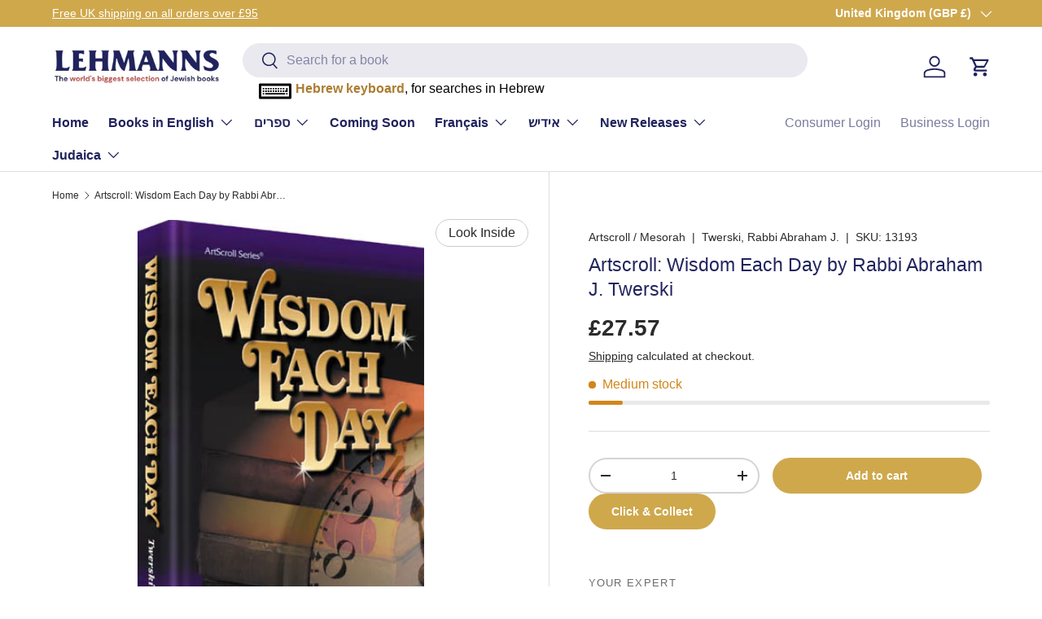

--- FILE ---
content_type: text/html; charset=utf-8
request_url: https://www.lehmanns.co.uk/products/artscroll-wisdom-each-day-by-rabbi-abraham-j-twerski
body_size: 46880
content:
<!doctype html>
<html class="no-js" lang="en" dir="ltr">
<head><meta charset="utf-8">
<meta name="viewport" content="width=device-width,initial-scale=1">
<title>Artscroll: Wisdom Each Day by Rabbi Abraham J. Twerski &ndash; Lehmanns</title><link rel="canonical" href="https://www.lehmanns.co.uk/products/artscroll-wisdom-each-day-by-rabbi-abraham-j-twerski"><link rel="icon" href="//www.lehmanns.co.uk/cdn/shop/files/Untitled_design_20.png?crop=center&height=48&v=1704998235&width=48" type="image/png">
  <link rel="apple-touch-icon" href="//www.lehmanns.co.uk/cdn/shop/files/Untitled_design_20.png?crop=center&height=180&v=1704998235&width=180"><meta name="description" content="Rabbi Abraham J. Twerski, M.D. is an original - as ArtScroll readers have been learning to their delight, year after year, book after book. Now, he does it again. Every day of life is a new gift, with its own challenge and oppurtunity. When someone looks at life that way - with freshness and enthusiasm - so many of tho"><meta property="og:site_name" content="Lehmanns">
<meta property="og:url" content="https://www.lehmanns.co.uk/products/artscroll-wisdom-each-day-by-rabbi-abraham-j-twerski">
<meta property="og:title" content="Artscroll: Wisdom Each Day by Rabbi Abraham J. Twerski">
<meta property="og:type" content="product">
<meta property="og:description" content="Rabbi Abraham J. Twerski, M.D. is an original - as ArtScroll readers have been learning to their delight, year after year, book after book. Now, he does it again. Every day of life is a new gift, with its own challenge and oppurtunity. When someone looks at life that way - with freshness and enthusiasm - so many of tho"><meta property="og:image" content="http://www.lehmanns.co.uk/cdn/shop/products/2aab5ebf15601c8b27f2fcf1f303d426.jpg?crop=center&height=1200&v=1707413496&width=1200">
  <meta property="og:image:secure_url" content="https://www.lehmanns.co.uk/cdn/shop/products/2aab5ebf15601c8b27f2fcf1f303d426.jpg?crop=center&height=1200&v=1707413496&width=1200">
  <meta property="og:image:width" content="316">
  <meta property="og:image:height" content="504"><meta property="og:price:amount" content="27.57">
  <meta property="og:price:currency" content="GBP"><meta name="twitter:card" content="summary_large_image">
<meta name="twitter:title" content="Artscroll: Wisdom Each Day by Rabbi Abraham J. Twerski">
<meta name="twitter:description" content="Rabbi Abraham J. Twerski, M.D. is an original - as ArtScroll readers have been learning to their delight, year after year, book after book. Now, he does it again. Every day of life is a new gift, with its own challenge and oppurtunity. When someone looks at life that way - with freshness and enthusiasm - so many of tho">
<link rel="preload" href="//www.lehmanns.co.uk/cdn/shop/t/19/assets/main.css?v=27158137637402045581700221412" as="style"><style data-shopify>
:root {
      --bg-color: 255 255 255 / 1.0;
      --bg-color-og: 255 255 255 / 1.0;
      --heading-color: 32 35 93;
      --text-color: 42 43 42;
      --text-color-og: 42 43 42;
      --scrollbar-color: 42 43 42;
      --link-color: 42 43 42;
      --link-color-og: 42 43 42;
      --star-color: 255 159 28;--swatch-border-color-default: 212 213 212;
        --swatch-border-color-active: 149 149 149;
        --swatch-card-size: 24px;
        --swatch-variant-picker-size: 64px;--color-scheme-1-bg: 244 244 244 / 1.0;
      --color-scheme-1-grad: linear-gradient(180deg, rgba(244, 244, 244, 1), rgba(244, 244, 244, 1) 100%);
      --color-scheme-1-heading: 32 35 93;
      --color-scheme-1-text: 32 35 93;
      --color-scheme-1-btn-bg: 255 88 13;
      --color-scheme-1-btn-text: 255 255 255;
      --color-scheme-1-btn-bg-hover: 255 124 64;--color-scheme-2-bg: 207 168 76 / 1.0;
      --color-scheme-2-grad: ;
      --color-scheme-2-heading: 253 253 253;
      --color-scheme-2-text: 255 255 255;
      --color-scheme-2-btn-bg: 255 88 13;
      --color-scheme-2-btn-text: 255 255 255;
      --color-scheme-2-btn-bg-hover: 255 124 64;--color-scheme-3-bg: 32 35 93 / 1.0;
      --color-scheme-3-grad: ;
      --color-scheme-3-heading: 255 255 255;
      --color-scheme-3-text: 255 255 255;
      --color-scheme-3-btn-bg: 42 43 42;
      --color-scheme-3-btn-text: 255 255 255;
      --color-scheme-3-btn-bg-hover: 82 83 82;

      --drawer-bg-color: 255 255 255 / 1.0;
      --drawer-text-color: 42 43 42;

      --panel-bg-color: 244 244 244 / 1.0;
      --panel-heading-color: 42 43 42;
      --panel-text-color: 42 43 42;

      --in-stock-text-color: 44 126 63;
      --low-stock-text-color: 210 134 26;
      --very-low-stock-text-color: 180 12 28;
      --no-stock-text-color: 119 119 119;
      --no-stock-backordered-text-color: 119 119 119;

      --error-bg-color: 252 237 238;
      --error-text-color: 180 12 28;
      --success-bg-color: 232 246 234;
      --success-text-color: 44 126 63;
      --info-bg-color: 228 237 250;
      --info-text-color: 26 102 210;

      --heading-font-family: "system_ui", -apple-system, 'Segoe UI', Roboto, 'Helvetica Neue', 'Noto Sans', 'Liberation Sans', Arial, sans-serif, 'Apple Color Emoji', 'Segoe UI Emoji', 'Segoe UI Symbol', 'Noto Color Emoji';
      --heading-font-style: normal;
      --heading-font-weight: 400;
      --heading-scale-start: 4;

      --navigation-font-family: "system_ui", -apple-system, 'Segoe UI', Roboto, 'Helvetica Neue', 'Noto Sans', 'Liberation Sans', Arial, sans-serif, 'Apple Color Emoji', 'Segoe UI Emoji', 'Segoe UI Symbol', 'Noto Color Emoji';
      --navigation-font-style: normal;
      --navigation-font-weight: 400;--heading-text-transform: none;
--subheading-text-transform: none;
      --body-font-family: "system_ui", -apple-system, 'Segoe UI', Roboto, 'Helvetica Neue', 'Noto Sans', 'Liberation Sans', Arial, sans-serif, 'Apple Color Emoji', 'Segoe UI Emoji', 'Segoe UI Symbol', 'Noto Color Emoji';
      --body-font-style: normal;
      --body-font-weight: 400;
      --body-font-size: 16;

      --section-gap: 32;
      --heading-gap: calc(8 * var(--space-unit));--heading-gap: calc(6 * var(--space-unit));--grid-column-gap: 20px;--btn-bg-color: 207 168 76;
      --btn-bg-hover-color: 217 187 115;
      --btn-text-color: 255 255 255;
      --btn-bg-color-og: 207 168 76;
      --btn-text-color-og: 255 255 255;
      --btn-alt-bg-color: 207 168 76;
      --btn-alt-bg-alpha: 1.0;
      --btn-alt-text-color: 255 255 255;
      --btn-border-width: 2px;
      --btn-padding-y: 12px;

      
      --btn-border-radius: 28px;
      

      --btn-lg-border-radius: 50%;
      --btn-icon-border-radius: 50%;
      --input-with-btn-inner-radius: var(--btn-border-radius);

      --input-bg-color: 255 255 255 / 1.0;
      --input-text-color: 42 43 42;
      --input-border-width: 2px;
      --input-border-radius: 26px;
      --textarea-border-radius: 12px;
      --input-border-radius: 28px;
      --input-lg-border-radius: 34px;
      --input-bg-color-diff-3: #f7f7f7;
      --input-bg-color-diff-6: #f0f0f0;

      --modal-border-radius: 26px;
      --modal-overlay-color: 0 0 0;
      --modal-overlay-opacity: 0.4;
      --drawer-border-radius: 26px;
      --overlay-border-radius: 0px;--custom-label-bg-color: 207 168 76;
      --custom-label-text-color: 255 255 255;--sale-label-bg-color: 180 12 28;
      --sale-label-text-color: 255 255 255;--sold-out-label-bg-color: 42 43 42;
      --sold-out-label-text-color: 255 255 255;--preorder-label-bg-color: 207 168 76;
      --preorder-label-text-color: 255 255 255;

      --page-width: 3000px;
      --gutter-sm: 20px;
      --gutter-md: 32px;
      --gutter-lg: 64px;

      --payment-terms-bg-color: #ffffff;

      --coll-card-bg-color: #f9f9f9;
      --coll-card-border-color: #f2f2f2;--card-bg-color: #ffffff;
      --card-text-color: 38 38 43;
      --card-border-color: #f2f2f2;--blend-bg-color: #f4f4f4;
        
          --aos-animate-duration: 0.6s;
        

        
          --aos-min-width: 0px;
        
      

      --reading-width: 48em;
    }

    @media (max-width: 769px) {
      :root {
        --reading-width: 36em;
      }
    }
  </style><link rel="stylesheet" href="//www.lehmanns.co.uk/cdn/shop/t/19/assets/main.css?v=27158137637402045581700221412">
  <script src="//www.lehmanns.co.uk/cdn/shop/t/19/assets/main.js?v=47275864244975482431700221412" defer="defer"></script><link rel="stylesheet" href="//www.lehmanns.co.uk/cdn/shop/t/19/assets/swatches.css?v=150175601512471619281700221412" media="print" onload="this.media='all'">
    <noscript><link rel="stylesheet" href="//www.lehmanns.co.uk/cdn/shop/t/19/assets/swatches.css?v=150175601512471619281700221412"></noscript><script>window.performance && window.performance.mark && window.performance.mark('shopify.content_for_header.start');</script><meta name="google-site-verification" content="-6EC1PCFDE9K9_5fh3lKGbwDJdorozeUWjfxMY6bA_w">
<meta id="shopify-digital-wallet" name="shopify-digital-wallet" content="/73665544467/digital_wallets/dialog">
<meta name="shopify-checkout-api-token" content="21944bef9d07c090b32c47402a7c8507">
<meta id="in-context-paypal-metadata" data-shop-id="73665544467" data-venmo-supported="false" data-environment="production" data-locale="en_US" data-paypal-v4="true" data-currency="GBP">
<link rel="alternate" type="application/json+oembed" href="https://www.lehmanns.co.uk/products/artscroll-wisdom-each-day-by-rabbi-abraham-j-twerski.oembed">
<script async="async" src="/checkouts/internal/preloads.js?locale=en-GB"></script>
<script id="shopify-features" type="application/json">{"accessToken":"21944bef9d07c090b32c47402a7c8507","betas":["rich-media-storefront-analytics"],"domain":"www.lehmanns.co.uk","predictiveSearch":true,"shopId":73665544467,"locale":"en"}</script>
<script>var Shopify = Shopify || {};
Shopify.shop = "lehmanns-store.myshopify.com";
Shopify.locale = "en";
Shopify.currency = {"active":"GBP","rate":"1.0"};
Shopify.country = "GB";
Shopify.theme = {"name":"NEW LIVE THEME 1.4.0","id":162869346579,"schema_name":"Enterprise","schema_version":"1.4.0","theme_store_id":1657,"role":"main"};
Shopify.theme.handle = "null";
Shopify.theme.style = {"id":null,"handle":null};
Shopify.cdnHost = "www.lehmanns.co.uk/cdn";
Shopify.routes = Shopify.routes || {};
Shopify.routes.root = "/";</script>
<script type="module">!function(o){(o.Shopify=o.Shopify||{}).modules=!0}(window);</script>
<script>!function(o){function n(){var o=[];function n(){o.push(Array.prototype.slice.apply(arguments))}return n.q=o,n}var t=o.Shopify=o.Shopify||{};t.loadFeatures=n(),t.autoloadFeatures=n()}(window);</script>
<script id="shop-js-analytics" type="application/json">{"pageType":"product"}</script>
<script defer="defer" async type="module" src="//www.lehmanns.co.uk/cdn/shopifycloud/shop-js/modules/v2/client.init-shop-cart-sync_BdyHc3Nr.en.esm.js"></script>
<script defer="defer" async type="module" src="//www.lehmanns.co.uk/cdn/shopifycloud/shop-js/modules/v2/chunk.common_Daul8nwZ.esm.js"></script>
<script type="module">
  await import("//www.lehmanns.co.uk/cdn/shopifycloud/shop-js/modules/v2/client.init-shop-cart-sync_BdyHc3Nr.en.esm.js");
await import("//www.lehmanns.co.uk/cdn/shopifycloud/shop-js/modules/v2/chunk.common_Daul8nwZ.esm.js");

  window.Shopify.SignInWithShop?.initShopCartSync?.({"fedCMEnabled":true,"windoidEnabled":true});

</script>
<script>(function() {
  var isLoaded = false;
  function asyncLoad() {
    if (isLoaded) return;
    isLoaded = true;
    var urls = ["https:\/\/cdn.reserveinstore.com\/reserveinstore.js?shop=lehmanns-store.myshopify.com","https:\/\/cloudsearch-1f874.kxcdn.com\/shopify.js?srp=\/a\/search\u0026shop=lehmanns-store.myshopify.com","https:\/\/chimpstatic.com\/mcjs-connected\/js\/users\/d8971c00b17b68df4fde99e0c\/c42ce4fdac62766e54f6292f5.js?shop=lehmanns-store.myshopify.com"];
    for (var i = 0; i < urls.length; i++) {
      var s = document.createElement('script');
      s.type = 'text/javascript';
      s.async = true;
      s.src = urls[i];
      var x = document.getElementsByTagName('script')[0];
      x.parentNode.insertBefore(s, x);
    }
  };
  if(window.attachEvent) {
    window.attachEvent('onload', asyncLoad);
  } else {
    window.addEventListener('load', asyncLoad, false);
  }
})();</script>
<script id="__st">var __st={"a":73665544467,"offset":0,"reqid":"dd3599e5-a1b7-4a6f-8ca5-1a283f8d5748-1768950800","pageurl":"www.lehmanns.co.uk\/products\/artscroll-wisdom-each-day-by-rabbi-abraham-j-twerski","u":"5fd10712b188","p":"product","rtyp":"product","rid":8986592411923};</script>
<script>window.ShopifyPaypalV4VisibilityTracking = true;</script>
<script id="captcha-bootstrap">!function(){'use strict';const t='contact',e='account',n='new_comment',o=[[t,t],['blogs',n],['comments',n],[t,'customer']],c=[[e,'customer_login'],[e,'guest_login'],[e,'recover_customer_password'],[e,'create_customer']],r=t=>t.map((([t,e])=>`form[action*='/${t}']:not([data-nocaptcha='true']) input[name='form_type'][value='${e}']`)).join(','),a=t=>()=>t?[...document.querySelectorAll(t)].map((t=>t.form)):[];function s(){const t=[...o],e=r(t);return a(e)}const i='password',u='form_key',d=['recaptcha-v3-token','g-recaptcha-response','h-captcha-response',i],f=()=>{try{return window.sessionStorage}catch{return}},m='__shopify_v',_=t=>t.elements[u];function p(t,e,n=!1){try{const o=window.sessionStorage,c=JSON.parse(o.getItem(e)),{data:r}=function(t){const{data:e,action:n}=t;return t[m]||n?{data:e,action:n}:{data:t,action:n}}(c);for(const[e,n]of Object.entries(r))t.elements[e]&&(t.elements[e].value=n);n&&o.removeItem(e)}catch(o){console.error('form repopulation failed',{error:o})}}const l='form_type',E='cptcha';function T(t){t.dataset[E]=!0}const w=window,h=w.document,L='Shopify',v='ce_forms',y='captcha';let A=!1;((t,e)=>{const n=(g='f06e6c50-85a8-45c8-87d0-21a2b65856fe',I='https://cdn.shopify.com/shopifycloud/storefront-forms-hcaptcha/ce_storefront_forms_captcha_hcaptcha.v1.5.2.iife.js',D={infoText:'Protected by hCaptcha',privacyText:'Privacy',termsText:'Terms'},(t,e,n)=>{const o=w[L][v],c=o.bindForm;if(c)return c(t,g,e,D).then(n);var r;o.q.push([[t,g,e,D],n]),r=I,A||(h.body.append(Object.assign(h.createElement('script'),{id:'captcha-provider',async:!0,src:r})),A=!0)});var g,I,D;w[L]=w[L]||{},w[L][v]=w[L][v]||{},w[L][v].q=[],w[L][y]=w[L][y]||{},w[L][y].protect=function(t,e){n(t,void 0,e),T(t)},Object.freeze(w[L][y]),function(t,e,n,w,h,L){const[v,y,A,g]=function(t,e,n){const i=e?o:[],u=t?c:[],d=[...i,...u],f=r(d),m=r(i),_=r(d.filter((([t,e])=>n.includes(e))));return[a(f),a(m),a(_),s()]}(w,h,L),I=t=>{const e=t.target;return e instanceof HTMLFormElement?e:e&&e.form},D=t=>v().includes(t);t.addEventListener('submit',(t=>{const e=I(t);if(!e)return;const n=D(e)&&!e.dataset.hcaptchaBound&&!e.dataset.recaptchaBound,o=_(e),c=g().includes(e)&&(!o||!o.value);(n||c)&&t.preventDefault(),c&&!n&&(function(t){try{if(!f())return;!function(t){const e=f();if(!e)return;const n=_(t);if(!n)return;const o=n.value;o&&e.removeItem(o)}(t);const e=Array.from(Array(32),(()=>Math.random().toString(36)[2])).join('');!function(t,e){_(t)||t.append(Object.assign(document.createElement('input'),{type:'hidden',name:u})),t.elements[u].value=e}(t,e),function(t,e){const n=f();if(!n)return;const o=[...t.querySelectorAll(`input[type='${i}']`)].map((({name:t})=>t)),c=[...d,...o],r={};for(const[a,s]of new FormData(t).entries())c.includes(a)||(r[a]=s);n.setItem(e,JSON.stringify({[m]:1,action:t.action,data:r}))}(t,e)}catch(e){console.error('failed to persist form',e)}}(e),e.submit())}));const S=(t,e)=>{t&&!t.dataset[E]&&(n(t,e.some((e=>e===t))),T(t))};for(const o of['focusin','change'])t.addEventListener(o,(t=>{const e=I(t);D(e)&&S(e,y())}));const B=e.get('form_key'),M=e.get(l),P=B&&M;t.addEventListener('DOMContentLoaded',(()=>{const t=y();if(P)for(const e of t)e.elements[l].value===M&&p(e,B);[...new Set([...A(),...v().filter((t=>'true'===t.dataset.shopifyCaptcha))])].forEach((e=>S(e,t)))}))}(h,new URLSearchParams(w.location.search),n,t,e,['guest_login'])})(!0,!0)}();</script>
<script integrity="sha256-4kQ18oKyAcykRKYeNunJcIwy7WH5gtpwJnB7kiuLZ1E=" data-source-attribution="shopify.loadfeatures" defer="defer" src="//www.lehmanns.co.uk/cdn/shopifycloud/storefront/assets/storefront/load_feature-a0a9edcb.js" crossorigin="anonymous"></script>
<script data-source-attribution="shopify.dynamic_checkout.dynamic.init">var Shopify=Shopify||{};Shopify.PaymentButton=Shopify.PaymentButton||{isStorefrontPortableWallets:!0,init:function(){window.Shopify.PaymentButton.init=function(){};var t=document.createElement("script");t.src="https://www.lehmanns.co.uk/cdn/shopifycloud/portable-wallets/latest/portable-wallets.en.js",t.type="module",document.head.appendChild(t)}};
</script>
<script data-source-attribution="shopify.dynamic_checkout.buyer_consent">
  function portableWalletsHideBuyerConsent(e){var t=document.getElementById("shopify-buyer-consent"),n=document.getElementById("shopify-subscription-policy-button");t&&n&&(t.classList.add("hidden"),t.setAttribute("aria-hidden","true"),n.removeEventListener("click",e))}function portableWalletsShowBuyerConsent(e){var t=document.getElementById("shopify-buyer-consent"),n=document.getElementById("shopify-subscription-policy-button");t&&n&&(t.classList.remove("hidden"),t.removeAttribute("aria-hidden"),n.addEventListener("click",e))}window.Shopify?.PaymentButton&&(window.Shopify.PaymentButton.hideBuyerConsent=portableWalletsHideBuyerConsent,window.Shopify.PaymentButton.showBuyerConsent=portableWalletsShowBuyerConsent);
</script>
<script data-source-attribution="shopify.dynamic_checkout.cart.bootstrap">document.addEventListener("DOMContentLoaded",(function(){function t(){return document.querySelector("shopify-accelerated-checkout-cart, shopify-accelerated-checkout")}if(t())Shopify.PaymentButton.init();else{new MutationObserver((function(e,n){t()&&(Shopify.PaymentButton.init(),n.disconnect())})).observe(document.body,{childList:!0,subtree:!0})}}));
</script>
<link id="shopify-accelerated-checkout-styles" rel="stylesheet" media="screen" href="https://www.lehmanns.co.uk/cdn/shopifycloud/portable-wallets/latest/accelerated-checkout-backwards-compat.css" crossorigin="anonymous">
<style id="shopify-accelerated-checkout-cart">
        #shopify-buyer-consent {
  margin-top: 1em;
  display: inline-block;
  width: 100%;
}

#shopify-buyer-consent.hidden {
  display: none;
}

#shopify-subscription-policy-button {
  background: none;
  border: none;
  padding: 0;
  text-decoration: underline;
  font-size: inherit;
  cursor: pointer;
}

#shopify-subscription-policy-button::before {
  box-shadow: none;
}

      </style>
<script id="sections-script" data-sections="header" defer="defer" src="//www.lehmanns.co.uk/cdn/shop/t/19/compiled_assets/scripts.js?v=4879"></script>
<script>window.performance && window.performance.mark && window.performance.mark('shopify.content_for_header.end');</script>

    <script src="//www.lehmanns.co.uk/cdn/shop/t/19/assets/animate-on-scroll.js?v=15249566486942820451700221412" defer="defer"></script>
    <link rel="stylesheet" href="//www.lehmanns.co.uk/cdn/shop/t/19/assets/animate-on-scroll.css?v=116194678796051782541700221412">
  

  <script>document.documentElement.className = document.documentElement.className.replace('no-js', 'js');</script><!-- CC Custom Head Start --><!-- CC Custom Head End --><!-- Add Aditional code for Header -->
  <link href="//www.lehmanns.co.uk/cdn/shop/t/19/assets/s_keyboard.css?v=118961595246442831651700222525" rel="stylesheet" type="text/css" media="all" />
<script src="//www.lehmanns.co.uk/cdn/shop/t/19/assets/jquery-2.1.4.min.js?v=146653844047132007351700222529" type="text/javascript"></script>
<script src="//www.lehmanns.co.uk/cdn/shop/t/19/assets/s_keyboard.js?v=86798091803129421700222527" type="text/javascript"></script>
<link href="//www.lehmanns.co.uk/cdn/shop/t/19/assets/custom-style.css?v=124858142876135800601713287353" rel="stylesheet" type="text/css" media="all" />


<style>


.card {
    border-radius: 10px;
}


 .card__info .card__vendor {
    display: inline-block;
}
.shopify-policy__container, .shopify-challenge__container, .shopify-email-marketing-confirmation__container {
    max-width: calc(var(--page-width, 1320px) + var(--gutter) * 2) !important;
    padding: calc(var(--section-gap) * var(--fluid-1-5)) var(--gutter)!important;
}

/* Cart page style */
.cc-main-cart .free-shipping-container , .cart__summary {
    overflow: hidden;
    border-radius: 10px;
}

/* Cart page style */

@media only screen and (min-width: 769px) {
    header {
        padding-top: 20px !important;
    }
    header > div {
        margin-bottom: 20px !important;
    }

    .header__logo,
    .header__icons {
        flex: 1 1 20%;
        width: 20%;
    }

    .header__search {
        flex: 1 1 60%;
        width: 60%;
    }
}
</style>


  <!-- Add Aditional code for Header -->


  <style>
    .product-backorder {
      display: none !important;
    }
  </style>


<script src="https://cdn.shopify.com/extensions/019bdc4c-3d76-73d2-a616-6e5a1645c40b/dialog-ai-app-301/assets/instant.js" type="text/javascript" defer="defer"></script>
<link href="https://cdn.shopify.com/extensions/019bdc4c-3d76-73d2-a616-6e5a1645c40b/dialog-ai-app-301/assets/instant.css" rel="stylesheet" type="text/css" media="all">
<script src="https://cdn.shopify.com/extensions/019bdc4c-3d76-73d2-a616-6e5a1645c40b/dialog-ai-app-301/assets/setupModal.js" type="text/javascript" defer="defer"></script>
<link href="https://cdn.shopify.com/extensions/019b930b-a005-7bdb-b1cd-898e41b7f6b7/sbisa-shopify-app-135/assets/app-embed-block.css" rel="stylesheet" type="text/css" media="all">
<link href="https://monorail-edge.shopifysvc.com" rel="dns-prefetch">
<script>(function(){if ("sendBeacon" in navigator && "performance" in window) {try {var session_token_from_headers = performance.getEntriesByType('navigation')[0].serverTiming.find(x => x.name == '_s').description;} catch {var session_token_from_headers = undefined;}var session_cookie_matches = document.cookie.match(/_shopify_s=([^;]*)/);var session_token_from_cookie = session_cookie_matches && session_cookie_matches.length === 2 ? session_cookie_matches[1] : "";var session_token = session_token_from_headers || session_token_from_cookie || "";function handle_abandonment_event(e) {var entries = performance.getEntries().filter(function(entry) {return /monorail-edge.shopifysvc.com/.test(entry.name);});if (!window.abandonment_tracked && entries.length === 0) {window.abandonment_tracked = true;var currentMs = Date.now();var navigation_start = performance.timing.navigationStart;var payload = {shop_id: 73665544467,url: window.location.href,navigation_start,duration: currentMs - navigation_start,session_token,page_type: "product"};window.navigator.sendBeacon("https://monorail-edge.shopifysvc.com/v1/produce", JSON.stringify({schema_id: "online_store_buyer_site_abandonment/1.1",payload: payload,metadata: {event_created_at_ms: currentMs,event_sent_at_ms: currentMs}}));}}window.addEventListener('pagehide', handle_abandonment_event);}}());</script>
<script id="web-pixels-manager-setup">(function e(e,d,r,n,o){if(void 0===o&&(o={}),!Boolean(null===(a=null===(i=window.Shopify)||void 0===i?void 0:i.analytics)||void 0===a?void 0:a.replayQueue)){var i,a;window.Shopify=window.Shopify||{};var t=window.Shopify;t.analytics=t.analytics||{};var s=t.analytics;s.replayQueue=[],s.publish=function(e,d,r){return s.replayQueue.push([e,d,r]),!0};try{self.performance.mark("wpm:start")}catch(e){}var l=function(){var e={modern:/Edge?\/(1{2}[4-9]|1[2-9]\d|[2-9]\d{2}|\d{4,})\.\d+(\.\d+|)|Firefox\/(1{2}[4-9]|1[2-9]\d|[2-9]\d{2}|\d{4,})\.\d+(\.\d+|)|Chrom(ium|e)\/(9{2}|\d{3,})\.\d+(\.\d+|)|(Maci|X1{2}).+ Version\/(15\.\d+|(1[6-9]|[2-9]\d|\d{3,})\.\d+)([,.]\d+|)( \(\w+\)|)( Mobile\/\w+|) Safari\/|Chrome.+OPR\/(9{2}|\d{3,})\.\d+\.\d+|(CPU[ +]OS|iPhone[ +]OS|CPU[ +]iPhone|CPU IPhone OS|CPU iPad OS)[ +]+(15[._]\d+|(1[6-9]|[2-9]\d|\d{3,})[._]\d+)([._]\d+|)|Android:?[ /-](13[3-9]|1[4-9]\d|[2-9]\d{2}|\d{4,})(\.\d+|)(\.\d+|)|Android.+Firefox\/(13[5-9]|1[4-9]\d|[2-9]\d{2}|\d{4,})\.\d+(\.\d+|)|Android.+Chrom(ium|e)\/(13[3-9]|1[4-9]\d|[2-9]\d{2}|\d{4,})\.\d+(\.\d+|)|SamsungBrowser\/([2-9]\d|\d{3,})\.\d+/,legacy:/Edge?\/(1[6-9]|[2-9]\d|\d{3,})\.\d+(\.\d+|)|Firefox\/(5[4-9]|[6-9]\d|\d{3,})\.\d+(\.\d+|)|Chrom(ium|e)\/(5[1-9]|[6-9]\d|\d{3,})\.\d+(\.\d+|)([\d.]+$|.*Safari\/(?![\d.]+ Edge\/[\d.]+$))|(Maci|X1{2}).+ Version\/(10\.\d+|(1[1-9]|[2-9]\d|\d{3,})\.\d+)([,.]\d+|)( \(\w+\)|)( Mobile\/\w+|) Safari\/|Chrome.+OPR\/(3[89]|[4-9]\d|\d{3,})\.\d+\.\d+|(CPU[ +]OS|iPhone[ +]OS|CPU[ +]iPhone|CPU IPhone OS|CPU iPad OS)[ +]+(10[._]\d+|(1[1-9]|[2-9]\d|\d{3,})[._]\d+)([._]\d+|)|Android:?[ /-](13[3-9]|1[4-9]\d|[2-9]\d{2}|\d{4,})(\.\d+|)(\.\d+|)|Mobile Safari.+OPR\/([89]\d|\d{3,})\.\d+\.\d+|Android.+Firefox\/(13[5-9]|1[4-9]\d|[2-9]\d{2}|\d{4,})\.\d+(\.\d+|)|Android.+Chrom(ium|e)\/(13[3-9]|1[4-9]\d|[2-9]\d{2}|\d{4,})\.\d+(\.\d+|)|Android.+(UC? ?Browser|UCWEB|U3)[ /]?(15\.([5-9]|\d{2,})|(1[6-9]|[2-9]\d|\d{3,})\.\d+)\.\d+|SamsungBrowser\/(5\.\d+|([6-9]|\d{2,})\.\d+)|Android.+MQ{2}Browser\/(14(\.(9|\d{2,})|)|(1[5-9]|[2-9]\d|\d{3,})(\.\d+|))(\.\d+|)|K[Aa][Ii]OS\/(3\.\d+|([4-9]|\d{2,})\.\d+)(\.\d+|)/},d=e.modern,r=e.legacy,n=navigator.userAgent;return n.match(d)?"modern":n.match(r)?"legacy":"unknown"}(),u="modern"===l?"modern":"legacy",c=(null!=n?n:{modern:"",legacy:""})[u],f=function(e){return[e.baseUrl,"/wpm","/b",e.hashVersion,"modern"===e.buildTarget?"m":"l",".js"].join("")}({baseUrl:d,hashVersion:r,buildTarget:u}),m=function(e){var d=e.version,r=e.bundleTarget,n=e.surface,o=e.pageUrl,i=e.monorailEndpoint;return{emit:function(e){var a=e.status,t=e.errorMsg,s=(new Date).getTime(),l=JSON.stringify({metadata:{event_sent_at_ms:s},events:[{schema_id:"web_pixels_manager_load/3.1",payload:{version:d,bundle_target:r,page_url:o,status:a,surface:n,error_msg:t},metadata:{event_created_at_ms:s}}]});if(!i)return console&&console.warn&&console.warn("[Web Pixels Manager] No Monorail endpoint provided, skipping logging."),!1;try{return self.navigator.sendBeacon.bind(self.navigator)(i,l)}catch(e){}var u=new XMLHttpRequest;try{return u.open("POST",i,!0),u.setRequestHeader("Content-Type","text/plain"),u.send(l),!0}catch(e){return console&&console.warn&&console.warn("[Web Pixels Manager] Got an unhandled error while logging to Monorail."),!1}}}}({version:r,bundleTarget:l,surface:e.surface,pageUrl:self.location.href,monorailEndpoint:e.monorailEndpoint});try{o.browserTarget=l,function(e){var d=e.src,r=e.async,n=void 0===r||r,o=e.onload,i=e.onerror,a=e.sri,t=e.scriptDataAttributes,s=void 0===t?{}:t,l=document.createElement("script"),u=document.querySelector("head"),c=document.querySelector("body");if(l.async=n,l.src=d,a&&(l.integrity=a,l.crossOrigin="anonymous"),s)for(var f in s)if(Object.prototype.hasOwnProperty.call(s,f))try{l.dataset[f]=s[f]}catch(e){}if(o&&l.addEventListener("load",o),i&&l.addEventListener("error",i),u)u.appendChild(l);else{if(!c)throw new Error("Did not find a head or body element to append the script");c.appendChild(l)}}({src:f,async:!0,onload:function(){if(!function(){var e,d;return Boolean(null===(d=null===(e=window.Shopify)||void 0===e?void 0:e.analytics)||void 0===d?void 0:d.initialized)}()){var d=window.webPixelsManager.init(e)||void 0;if(d){var r=window.Shopify.analytics;r.replayQueue.forEach((function(e){var r=e[0],n=e[1],o=e[2];d.publishCustomEvent(r,n,o)})),r.replayQueue=[],r.publish=d.publishCustomEvent,r.visitor=d.visitor,r.initialized=!0}}},onerror:function(){return m.emit({status:"failed",errorMsg:"".concat(f," has failed to load")})},sri:function(e){var d=/^sha384-[A-Za-z0-9+/=]+$/;return"string"==typeof e&&d.test(e)}(c)?c:"",scriptDataAttributes:o}),m.emit({status:"loading"})}catch(e){m.emit({status:"failed",errorMsg:(null==e?void 0:e.message)||"Unknown error"})}}})({shopId: 73665544467,storefrontBaseUrl: "https://www.lehmanns.co.uk",extensionsBaseUrl: "https://extensions.shopifycdn.com/cdn/shopifycloud/web-pixels-manager",monorailEndpoint: "https://monorail-edge.shopifysvc.com/unstable/produce_batch",surface: "storefront-renderer",enabledBetaFlags: ["2dca8a86"],webPixelsConfigList: [{"id":"2087977235","configuration":"{\"accountID\":\"lehmanns\"}","eventPayloadVersion":"v1","runtimeContext":"STRICT","scriptVersion":"880feb60d3284c3325b89f9c0e61c950","type":"APP","apiClientId":76673777665,"privacyPurposes":["ANALYTICS"],"dataSharingAdjustments":{"protectedCustomerApprovalScopes":[]}},{"id":"884146451","configuration":"{\"config\":\"{\\\"pixel_id\\\":\\\"G-N8PZR3E1GE\\\",\\\"target_country\\\":\\\"GB\\\",\\\"gtag_events\\\":[{\\\"type\\\":\\\"search\\\",\\\"action_label\\\":[\\\"G-N8PZR3E1GE\\\",\\\"AW-969351034\\\/EqkyCNmd9o8ZEPq-nM4D\\\"]},{\\\"type\\\":\\\"begin_checkout\\\",\\\"action_label\\\":[\\\"G-N8PZR3E1GE\\\",\\\"AW-969351034\\\/4RA4CN-d9o8ZEPq-nM4D\\\"]},{\\\"type\\\":\\\"view_item\\\",\\\"action_label\\\":[\\\"G-N8PZR3E1GE\\\",\\\"AW-969351034\\\/sSuwCNad9o8ZEPq-nM4D\\\",\\\"MC-LV1QMQ3J95\\\"]},{\\\"type\\\":\\\"purchase\\\",\\\"action_label\\\":[\\\"G-N8PZR3E1GE\\\",\\\"AW-969351034\\\/PO4tCNGb9o8ZEPq-nM4D\\\",\\\"MC-LV1QMQ3J95\\\"]},{\\\"type\\\":\\\"page_view\\\",\\\"action_label\\\":[\\\"G-N8PZR3E1GE\\\",\\\"AW-969351034\\\/w_ksCNSb9o8ZEPq-nM4D\\\",\\\"MC-LV1QMQ3J95\\\"]},{\\\"type\\\":\\\"add_payment_info\\\",\\\"action_label\\\":[\\\"G-N8PZR3E1GE\\\",\\\"AW-969351034\\\/PDWaCNqe9o8ZEPq-nM4D\\\"]},{\\\"type\\\":\\\"add_to_cart\\\",\\\"action_label\\\":[\\\"G-N8PZR3E1GE\\\",\\\"AW-969351034\\\/GhdICNyd9o8ZEPq-nM4D\\\"]}],\\\"enable_monitoring_mode\\\":false}\"}","eventPayloadVersion":"v1","runtimeContext":"OPEN","scriptVersion":"b2a88bafab3e21179ed38636efcd8a93","type":"APP","apiClientId":1780363,"privacyPurposes":[],"dataSharingAdjustments":{"protectedCustomerApprovalScopes":["read_customer_address","read_customer_email","read_customer_name","read_customer_personal_data","read_customer_phone"]}},{"id":"114065683","configuration":"{\"pid\":\"ERDVW8KauDUIEb2ROALXWkIP9Wvhee5f63u1dmccKSQ=\"}","eventPayloadVersion":"v1","runtimeContext":"STRICT","scriptVersion":"04306dedabeddadf854cdadeaf48c82c","type":"APP","apiClientId":31271321601,"privacyPurposes":["ANALYTICS","MARKETING","SALE_OF_DATA"],"dataSharingAdjustments":{"protectedCustomerApprovalScopes":["read_customer_address","read_customer_email","read_customer_name","read_customer_personal_data","read_customer_phone"]}},{"id":"shopify-app-pixel","configuration":"{}","eventPayloadVersion":"v1","runtimeContext":"STRICT","scriptVersion":"0450","apiClientId":"shopify-pixel","type":"APP","privacyPurposes":["ANALYTICS","MARKETING"]},{"id":"shopify-custom-pixel","eventPayloadVersion":"v1","runtimeContext":"LAX","scriptVersion":"0450","apiClientId":"shopify-pixel","type":"CUSTOM","privacyPurposes":["ANALYTICS","MARKETING"]}],isMerchantRequest: false,initData: {"shop":{"name":"Lehmanns","paymentSettings":{"currencyCode":"GBP"},"myshopifyDomain":"lehmanns-store.myshopify.com","countryCode":"GB","storefrontUrl":"https:\/\/www.lehmanns.co.uk"},"customer":null,"cart":null,"checkout":null,"productVariants":[{"price":{"amount":27.57,"currencyCode":"GBP"},"product":{"title":"Artscroll: Wisdom Each Day by Rabbi Abraham J. Twerski","vendor":"Artscroll \/ Mesorah","id":"8986592411923","untranslatedTitle":"Artscroll: Wisdom Each Day by Rabbi Abraham J. Twerski","url":"\/products\/artscroll-wisdom-each-day-by-rabbi-abraham-j-twerski","type":"BOOKS"},"id":"48102723617043","image":{"src":"\/\/www.lehmanns.co.uk\/cdn\/shop\/products\/2aab5ebf15601c8b27f2fcf1f303d426.jpg?v=1707413496"},"sku":"13193","title":"Default Title","untranslatedTitle":"Default Title"}],"purchasingCompany":null},},"https://www.lehmanns.co.uk/cdn","fcfee988w5aeb613cpc8e4bc33m6693e112",{"modern":"","legacy":""},{"shopId":"73665544467","storefrontBaseUrl":"https:\/\/www.lehmanns.co.uk","extensionBaseUrl":"https:\/\/extensions.shopifycdn.com\/cdn\/shopifycloud\/web-pixels-manager","surface":"storefront-renderer","enabledBetaFlags":"[\"2dca8a86\"]","isMerchantRequest":"false","hashVersion":"fcfee988w5aeb613cpc8e4bc33m6693e112","publish":"custom","events":"[[\"page_viewed\",{}],[\"product_viewed\",{\"productVariant\":{\"price\":{\"amount\":27.57,\"currencyCode\":\"GBP\"},\"product\":{\"title\":\"Artscroll: Wisdom Each Day by Rabbi Abraham J. Twerski\",\"vendor\":\"Artscroll \/ Mesorah\",\"id\":\"8986592411923\",\"untranslatedTitle\":\"Artscroll: Wisdom Each Day by Rabbi Abraham J. Twerski\",\"url\":\"\/products\/artscroll-wisdom-each-day-by-rabbi-abraham-j-twerski\",\"type\":\"BOOKS\"},\"id\":\"48102723617043\",\"image\":{\"src\":\"\/\/www.lehmanns.co.uk\/cdn\/shop\/products\/2aab5ebf15601c8b27f2fcf1f303d426.jpg?v=1707413496\"},\"sku\":\"13193\",\"title\":\"Default Title\",\"untranslatedTitle\":\"Default Title\"}}]]"});</script><script>
  window.ShopifyAnalytics = window.ShopifyAnalytics || {};
  window.ShopifyAnalytics.meta = window.ShopifyAnalytics.meta || {};
  window.ShopifyAnalytics.meta.currency = 'GBP';
  var meta = {"product":{"id":8986592411923,"gid":"gid:\/\/shopify\/Product\/8986592411923","vendor":"Artscroll \/ Mesorah","type":"BOOKS","handle":"artscroll-wisdom-each-day-by-rabbi-abraham-j-twerski","variants":[{"id":48102723617043,"price":2757,"name":"Artscroll: Wisdom Each Day by Rabbi Abraham J. Twerski","public_title":null,"sku":"13193"}],"remote":false},"page":{"pageType":"product","resourceType":"product","resourceId":8986592411923,"requestId":"dd3599e5-a1b7-4a6f-8ca5-1a283f8d5748-1768950800"}};
  for (var attr in meta) {
    window.ShopifyAnalytics.meta[attr] = meta[attr];
  }
</script>
<script class="analytics">
  (function () {
    var customDocumentWrite = function(content) {
      var jquery = null;

      if (window.jQuery) {
        jquery = window.jQuery;
      } else if (window.Checkout && window.Checkout.$) {
        jquery = window.Checkout.$;
      }

      if (jquery) {
        jquery('body').append(content);
      }
    };

    var hasLoggedConversion = function(token) {
      if (token) {
        return document.cookie.indexOf('loggedConversion=' + token) !== -1;
      }
      return false;
    }

    var setCookieIfConversion = function(token) {
      if (token) {
        var twoMonthsFromNow = new Date(Date.now());
        twoMonthsFromNow.setMonth(twoMonthsFromNow.getMonth() + 2);

        document.cookie = 'loggedConversion=' + token + '; expires=' + twoMonthsFromNow;
      }
    }

    var trekkie = window.ShopifyAnalytics.lib = window.trekkie = window.trekkie || [];
    if (trekkie.integrations) {
      return;
    }
    trekkie.methods = [
      'identify',
      'page',
      'ready',
      'track',
      'trackForm',
      'trackLink'
    ];
    trekkie.factory = function(method) {
      return function() {
        var args = Array.prototype.slice.call(arguments);
        args.unshift(method);
        trekkie.push(args);
        return trekkie;
      };
    };
    for (var i = 0; i < trekkie.methods.length; i++) {
      var key = trekkie.methods[i];
      trekkie[key] = trekkie.factory(key);
    }
    trekkie.load = function(config) {
      trekkie.config = config || {};
      trekkie.config.initialDocumentCookie = document.cookie;
      var first = document.getElementsByTagName('script')[0];
      var script = document.createElement('script');
      script.type = 'text/javascript';
      script.onerror = function(e) {
        var scriptFallback = document.createElement('script');
        scriptFallback.type = 'text/javascript';
        scriptFallback.onerror = function(error) {
                var Monorail = {
      produce: function produce(monorailDomain, schemaId, payload) {
        var currentMs = new Date().getTime();
        var event = {
          schema_id: schemaId,
          payload: payload,
          metadata: {
            event_created_at_ms: currentMs,
            event_sent_at_ms: currentMs
          }
        };
        return Monorail.sendRequest("https://" + monorailDomain + "/v1/produce", JSON.stringify(event));
      },
      sendRequest: function sendRequest(endpointUrl, payload) {
        // Try the sendBeacon API
        if (window && window.navigator && typeof window.navigator.sendBeacon === 'function' && typeof window.Blob === 'function' && !Monorail.isIos12()) {
          var blobData = new window.Blob([payload], {
            type: 'text/plain'
          });

          if (window.navigator.sendBeacon(endpointUrl, blobData)) {
            return true;
          } // sendBeacon was not successful

        } // XHR beacon

        var xhr = new XMLHttpRequest();

        try {
          xhr.open('POST', endpointUrl);
          xhr.setRequestHeader('Content-Type', 'text/plain');
          xhr.send(payload);
        } catch (e) {
          console.log(e);
        }

        return false;
      },
      isIos12: function isIos12() {
        return window.navigator.userAgent.lastIndexOf('iPhone; CPU iPhone OS 12_') !== -1 || window.navigator.userAgent.lastIndexOf('iPad; CPU OS 12_') !== -1;
      }
    };
    Monorail.produce('monorail-edge.shopifysvc.com',
      'trekkie_storefront_load_errors/1.1',
      {shop_id: 73665544467,
      theme_id: 162869346579,
      app_name: "storefront",
      context_url: window.location.href,
      source_url: "//www.lehmanns.co.uk/cdn/s/trekkie.storefront.cd680fe47e6c39ca5d5df5f0a32d569bc48c0f27.min.js"});

        };
        scriptFallback.async = true;
        scriptFallback.src = '//www.lehmanns.co.uk/cdn/s/trekkie.storefront.cd680fe47e6c39ca5d5df5f0a32d569bc48c0f27.min.js';
        first.parentNode.insertBefore(scriptFallback, first);
      };
      script.async = true;
      script.src = '//www.lehmanns.co.uk/cdn/s/trekkie.storefront.cd680fe47e6c39ca5d5df5f0a32d569bc48c0f27.min.js';
      first.parentNode.insertBefore(script, first);
    };
    trekkie.load(
      {"Trekkie":{"appName":"storefront","development":false,"defaultAttributes":{"shopId":73665544467,"isMerchantRequest":null,"themeId":162869346579,"themeCityHash":"181369837496368801","contentLanguage":"en","currency":"GBP"},"isServerSideCookieWritingEnabled":true,"monorailRegion":"shop_domain","enabledBetaFlags":["65f19447"]},"Session Attribution":{},"S2S":{"facebookCapiEnabled":false,"source":"trekkie-storefront-renderer","apiClientId":580111}}
    );

    var loaded = false;
    trekkie.ready(function() {
      if (loaded) return;
      loaded = true;

      window.ShopifyAnalytics.lib = window.trekkie;

      var originalDocumentWrite = document.write;
      document.write = customDocumentWrite;
      try { window.ShopifyAnalytics.merchantGoogleAnalytics.call(this); } catch(error) {};
      document.write = originalDocumentWrite;

      window.ShopifyAnalytics.lib.page(null,{"pageType":"product","resourceType":"product","resourceId":8986592411923,"requestId":"dd3599e5-a1b7-4a6f-8ca5-1a283f8d5748-1768950800","shopifyEmitted":true});

      var match = window.location.pathname.match(/checkouts\/(.+)\/(thank_you|post_purchase)/)
      var token = match? match[1]: undefined;
      if (!hasLoggedConversion(token)) {
        setCookieIfConversion(token);
        window.ShopifyAnalytics.lib.track("Viewed Product",{"currency":"GBP","variantId":48102723617043,"productId":8986592411923,"productGid":"gid:\/\/shopify\/Product\/8986592411923","name":"Artscroll: Wisdom Each Day by Rabbi Abraham J. Twerski","price":"27.57","sku":"13193","brand":"Artscroll \/ Mesorah","variant":null,"category":"BOOKS","nonInteraction":true,"remote":false},undefined,undefined,{"shopifyEmitted":true});
      window.ShopifyAnalytics.lib.track("monorail:\/\/trekkie_storefront_viewed_product\/1.1",{"currency":"GBP","variantId":48102723617043,"productId":8986592411923,"productGid":"gid:\/\/shopify\/Product\/8986592411923","name":"Artscroll: Wisdom Each Day by Rabbi Abraham J. Twerski","price":"27.57","sku":"13193","brand":"Artscroll \/ Mesorah","variant":null,"category":"BOOKS","nonInteraction":true,"remote":false,"referer":"https:\/\/www.lehmanns.co.uk\/products\/artscroll-wisdom-each-day-by-rabbi-abraham-j-twerski"});
      }
    });


        var eventsListenerScript = document.createElement('script');
        eventsListenerScript.async = true;
        eventsListenerScript.src = "//www.lehmanns.co.uk/cdn/shopifycloud/storefront/assets/shop_events_listener-3da45d37.js";
        document.getElementsByTagName('head')[0].appendChild(eventsListenerScript);

})();</script>
<script
  defer
  src="https://www.lehmanns.co.uk/cdn/shopifycloud/perf-kit/shopify-perf-kit-3.0.4.min.js"
  data-application="storefront-renderer"
  data-shop-id="73665544467"
  data-render-region="gcp-us-central1"
  data-page-type="product"
  data-theme-instance-id="162869346579"
  data-theme-name="Enterprise"
  data-theme-version="1.4.0"
  data-monorail-region="shop_domain"
  data-resource-timing-sampling-rate="10"
  data-shs="true"
  data-shs-beacon="true"
  data-shs-export-with-fetch="true"
  data-shs-logs-sample-rate="1"
  data-shs-beacon-endpoint="https://www.lehmanns.co.uk/api/collect"
></script>
</head>

<body class="cc-animate-enabled">
  <a class="skip-link btn btn--primary visually-hidden" href="#main-content">Skip to content</a><!-- BEGIN sections: header-group -->
<div id="shopify-section-sections--21573372805395__announcement" class="shopify-section shopify-section-group-header-group cc-announcement">
<link href="//www.lehmanns.co.uk/cdn/shop/t/19/assets/announcement.css?v=64767389152932430921700221412" rel="stylesheet" type="text/css" media="all" />
  <script src="//www.lehmanns.co.uk/cdn/shop/t/19/assets/announcement.js?v=104149175048479582391700221412" defer="defer"></script><style data-shopify>.announcement {
      --announcement-text-color: 255 255 255;
      background-color: #cfa84c;
    }</style><script src="//www.lehmanns.co.uk/cdn/shop/t/19/assets/custom-select.js?v=58588404616066706311700221412" defer="defer"></script><announcement-bar class="announcement block text-body-small" data-slide-delay="9000">
    <div class="container">
      <div class="flex">
        <div class="announcement__col--left announcement__col--align-left announcement__slider" aria-roledescription="carousel" aria-live="off"><div class="announcement__text flex items-center m-0"  aria-roledescription="slide">
              <div class="rte"><p><a href="/policies/shipping-policy" title="Shipping Policy">Free UK shipping on all orders over £95</a></p></div>
            </div><div class="announcement__text flex items-center m-0"  aria-roledescription="slide">
              <div class="rte"><p>Welcome to our store. <a href="#" title="#">Learn more</a></p></div>
            </div></div>

        
          <div class="announcement__col--right hidden md:flex md:items-center"><div class="announcement__localization">
                <form method="post" action="/localization" id="nav-localization" accept-charset="UTF-8" class="form localization no-js-hidden" enctype="multipart/form-data"><input type="hidden" name="form_type" value="localization" /><input type="hidden" name="utf8" value="✓" /><input type="hidden" name="_method" value="put" /><input type="hidden" name="return_to" value="/products/artscroll-wisdom-each-day-by-rabbi-abraham-j-twerski" /><div class="localization__grid"><div class="localization__selector">
        <input type="hidden" name="country_code" value="GB">
<country-selector><label class="label visually-hidden no-js-hidden" id="nav-localization-country-label">Country/Region</label><div class="custom-select relative w-full no-js-hidden"><button class="custom-select__btn input items-center" type="button"
            aria-expanded="false" aria-haspopup="listbox" aria-labelledby="nav-localization-country-label"
            >
      <span class="text-start">United Kingdom (GBP&nbsp;£)</span>
      <svg width="20" height="20" viewBox="0 0 24 24" class="icon" role="presentation" focusable="false" aria-hidden="true">
        <path d="M20 8.5 12.5 16 5 8.5" stroke="currentColor" stroke-width="1.5" fill="none"/>
      </svg>
    </button>
    <ul class="custom-select__listbox absolute invisible" role="listbox" tabindex="-1"
        aria-hidden="true" hidden aria-activedescendant="nav-localization-country-opt-0"><li class="custom-select__option flex items-center js-option" id="nav-localization-country-opt-0" role="option"
            data-value="GB"
            
             aria-selected="true">
          <span class="pointer-events-none">United Kingdom (GBP&nbsp;£)</span>
        </li></ul>
  </div></country-selector></div></div><script>
      customElements.whenDefined('custom-select').then(() => {
        if (!customElements.get('country-selector')) {
          class CountrySelector extends customElements.get('custom-select') {
            constructor() {
              super();
              this.loaded = false;
            }

            async showListbox() {
              if (this.loaded) {
                super.showListbox();
                return;
              }

              this.button.classList.add('is-loading');
              this.button.setAttribute('aria-disabled', 'true');

              try {
                const response = await fetch('?section_id=country-selector');
                if (!response.ok) throw new Error(response.status);

                const tmpl = document.createElement('template');
                tmpl.innerHTML = await response.text();

                const el = tmpl.content.querySelector('.custom-select__listbox');
                this.listbox.innerHTML = el.innerHTML;

                this.options = this.querySelectorAll('.custom-select__option');
                this.loaded = true;
              } catch {
                this.listbox.innerHTML = '<li>Error fetching countries, please try again.</li>';
              } finally {
                super.showListbox();
                this.button.classList.remove('is-loading');
                this.button.setAttribute('aria-disabled', 'false');
              }
            }

            setButtonWidth() {
              return;
            }
          }

          customElements.define('country-selector', CountrySelector);
        }
      });
    </script><script>
    document.getElementById('nav-localization').addEventListener('change', (evt) => {
      const input = evt.target.previousElementSibling;
      if (input && input.tagName === 'INPUT') {
        input.value = evt.detail.selectedValue;
        evt.currentTarget.submit();
      }
    });
  </script></form>
              </div></div></div>
    </div>
  </announcement-bar>
</div><div id="shopify-section-sections--21573372805395__header" class="shopify-section shopify-section-group-header-group cc-header">
<style data-shopify>.header {
  --bg-color: 255 255 255 / 1.0;
  --text-color: 32 35 93;
  --nav-bg-color: 255 255 255;
  --nav-text-color: 32 35 93;
  --nav-child-bg-color:  255 255 255;
  --nav-child-text-color: 32 35 93;
  --header-accent-color: 180 12 28;
  --search-bg-color: #e9e9ef;
  
  
  }</style><store-header class="header bg-theme-bg text-theme-text has-motion search-is-collapsed"data-is-sticky="true"data-is-search-minimised="true"style="--header-transition-speed: 300ms">
  <header class="header__grid header__grid--left-logo container flex flex-wrap items-center">
    <div class="header__logo logo flex js-closes-menu"><a class="logo__link inline-block" href="/"><span class="flex" style="max-width: 300px;">
              <img src="//www.lehmanns.co.uk/cdn/shop/files/Lehmans_Logo.png?v=1768699864&width=300"
           style="object-position: 50.0% 50.0%" loading="eager"
           width="300"
           height="60"
           alt="Lehmanns">
            </span></a></div><link rel="stylesheet" href="//www.lehmanns.co.uk/cdn/shop/t/19/assets/predictive-search.css?v=33632668381892787391700221412" media="print" onload="this.media='all'">
        <script src="//www.lehmanns.co.uk/cdn/shop/t/19/assets/predictive-search.js?v=98056962779492199991700221412" defer="defer"></script>
        <script src="//www.lehmanns.co.uk/cdn/shop/t/19/assets/tabs.js?v=135558236254064818051700221412" defer="defer"></script><div class="header__search header__search--collapsible-mob js-search-bar relative js-closes-menu" id="search-bar"><link rel="stylesheet" href="//www.lehmanns.co.uk/cdn/shop/t/19/assets/search-suggestions.css?v=42785600753809748511700221412" media="print" onload="this.media='all'"><predictive-search class="block" data-loading-text="Loading..."><form class="search relative search--speech" role="search" action="/search" method="get">
    <label class="label visually-hidden" for="header-search">Search</label>
    <script src="//www.lehmanns.co.uk/cdn/shop/t/19/assets/search-form.js?v=43677551656194261111700221412" defer="defer"></script>
    <search-form class="search__form block">
      <input type="hidden" name="type" value="product,page,article">
      <input type="hidden" name="options[prefix]" value="last">
      <input type="search"
             class="search__input w-full input js-search-input"
             id="header-search"
             name="q"
             placeholder="Search for a ספר"
             
               data-placeholder-one="Search for a ספר"
             
             
               data-placeholder-two="Search for a book"
             
             
               data-placeholder-three="Search for a gift"
             
             data-placeholder-prompts-mob="true"
             
               data-typing-speed="100"
               data-deleting-speed="60"
               data-delay-after-deleting="500"
               data-delay-before-first-delete="2000"
               data-delay-after-word-typed="2400"
             
             role="combobox"
               autocomplete="off"
               aria-autocomplete="list"
               aria-controls="predictive-search-results"
               aria-owns="predictive-search-results"
               aria-haspopup="listbox"
               aria-expanded="false"
               spellcheck="false"><button class="search__submit text-current absolute focus-inset start"><span class="visually-hidden">Search</span><svg width="21" height="23" viewBox="0 0 21 23" fill="currentColor" aria-hidden="true" focusable="false" role="presentation" class="icon"><path d="M14.398 14.483 19 19.514l-1.186 1.014-4.59-5.017a8.317 8.317 0 0 1-4.888 1.578C3.732 17.089 0 13.369 0 8.779S3.732.472 8.336.472c4.603 0 8.335 3.72 8.335 8.307a8.265 8.265 0 0 1-2.273 5.704ZM8.336 15.53c3.74 0 6.772-3.022 6.772-6.75 0-3.729-3.031-6.75-6.772-6.75S1.563 5.051 1.563 8.78c0 3.728 3.032 6.75 6.773 6.75Z"/></svg>
</button>
<button type="button" class="search__reset text-current vertical-center absolute focus-inset js-search-reset" hidden>
        <span class="visually-hidden">Reset</span>
        <svg width="24" height="24" viewBox="0 0 24 24" stroke="currentColor" stroke-width="1.5" fill="none" fill-rule="evenodd" stroke-linejoin="round" aria-hidden="true" focusable="false" role="presentation" class="icon"><path d="M5 19 19 5M5 5l14 14"/></svg>
      </button><speech-search-button class="search__speech focus-inset end hidden" tabindex="0" title="Search by voice"
          style="--speech-icon-color: #cfa84c">
          <svg width="24" height="24" viewBox="0 0 24 24" aria-hidden="true" focusable="false" role="presentation" class="icon"><path fill="currentColor" d="M17.3 11c0 3-2.54 5.1-5.3 5.1S6.7 14 6.7 11H5c0 3.41 2.72 6.23 6 6.72V21h2v-3.28c3.28-.49 6-3.31 6-6.72m-8.2-6.1c0-.66.54-1.2 1.2-1.2.66 0 1.2.54 1.2 1.2l-.01 6.2c0 .66-.53 1.2-1.19 1.2-.66 0-1.2-.54-1.2-1.2M12 14a3 3 0 0 0 3-3V5a3 3 0 0 0-3-3 3 3 0 0 0-3 3v6a3 3 0 0 0 3 3Z"/></svg>
        </speech-search-button>

        <link href="//www.lehmanns.co.uk/cdn/shop/t/19/assets/speech-search.css?v=47207760375520952331700221412" rel="stylesheet" type="text/css" media="all" />
        <script src="//www.lehmanns.co.uk/cdn/shop/t/19/assets/speech-search.js?v=106462966657620737681700221412" defer="defer"></script></search-form>
    <!-- Aditional code  -->
    <div id="virtual_keyboard-container">
<!--
    <button class="activate_keyboard">א ב ג</button>-->
    <button class="activate_keyboard"><span class="keyboard-icon"></span><b>Hebrew keyboard</b>, for searches in Hebrew</button>
    <div id="virtual_keyboard"></div>
</div> 

    <!-- Aditional code  --><div class="js-search-results" tabindex="-1" data-predictive-search></div>
      <span class="js-search-status visually-hidden" role="status" aria-hidden="true"></span></form>
  <div class="overlay fixed top-0 right-0 bottom-0 left-0 js-search-overlay"></div></predictive-search>
      </div><div class="header__icons flex justify-end mis-auto js-closes-menu"><a class="header__icon md:hidden js-show-search" href="/search" aria-controls="search-bar">
            <svg width="21" height="23" viewBox="0 0 21 23" fill="currentColor" aria-hidden="true" focusable="false" role="presentation" class="icon"><path d="M14.398 14.483 19 19.514l-1.186 1.014-4.59-5.017a8.317 8.317 0 0 1-4.888 1.578C3.732 17.089 0 13.369 0 8.779S3.732.472 8.336.472c4.603 0 8.335 3.72 8.335 8.307a8.265 8.265 0 0 1-2.273 5.704ZM8.336 15.53c3.74 0 6.772-3.022 6.772-6.75 0-3.729-3.031-6.75-6.772-6.75S1.563 5.051 1.563 8.78c0 3.728 3.032 6.75 6.773 6.75Z"/></svg>
            <span class="visually-hidden">Search</span>
          </a><a class="header__icon text-current" href="/account/login">
            <svg width="24" height="24" viewBox="0 0 24 24" fill="currentColor" aria-hidden="true" focusable="false" role="presentation" class="icon"><path d="M12 2a5 5 0 1 1 0 10 5 5 0 0 1 0-10zm0 1.429a3.571 3.571 0 1 0 0 7.142 3.571 3.571 0 0 0 0-7.142zm0 10c2.558 0 5.114.471 7.664 1.411A3.571 3.571 0 0 1 22 18.19v3.096c0 .394-.32.714-.714.714H2.714A.714.714 0 0 1 2 21.286V18.19c0-1.495.933-2.833 2.336-3.35 2.55-.94 5.106-1.411 7.664-1.411zm0 1.428c-2.387 0-4.775.44-7.17 1.324a2.143 2.143 0 0 0-1.401 2.01v2.38H20.57v-2.38c0-.898-.56-1.7-1.401-2.01-2.395-.885-4.783-1.324-7.17-1.324z"/></svg>
            <span class="visually-hidden">Log in</span>
          </a><a class="header__icon relative text-current" id="cart-icon" href="/cart" data-no-instant><svg width="24" height="24" viewBox="0 0 24 24" class="icon icon--cart" aria-hidden="true" focusable="false" role="presentation"><path fill="currentColor" d="M17 18a2 2 0 0 1 2 2 2 2 0 0 1-2 2 2 2 0 0 1-2-2c0-1.11.89-2 2-2M1 2h3.27l.94 2H20a1 1 0 0 1 1 1c0 .17-.05.34-.12.5l-3.58 6.47c-.34.61-1 1.03-1.75 1.03H8.1l-.9 1.63-.03.12a.25.25 0 0 0 .25.25H19v2H7a2 2 0 0 1-2-2c0-.35.09-.68.24-.96l1.36-2.45L3 4H1V2m6 16a2 2 0 0 1 2 2 2 2 0 0 1-2 2 2 2 0 0 1-2-2c0-1.11.89-2 2-2m9-7 2.78-5H6.14l2.36 5H16Z"/></svg><span class="visually-hidden">Cart</span><div id="cart-icon-bubble"></div>
      </a>
    </div><main-menu class="main-menu main-menu--left-mob" data-menu-sensitivity="200">
        <details class="main-menu__disclosure has-motion" open>
          <summary class="main-menu__toggle md:hidden">
            <span class="main-menu__toggle-icon" aria-hidden="true"></span>
            <span class="visually-hidden">Menu</span>
          </summary>
          <div class="main-menu__content has-motion justify-between">
            <nav aria-label="Primary">
              <ul class="main-nav"><li><a class="main-nav__item main-nav__item--primary" href="/">Home</a></li><li><details>
                        <summary class="main-nav__item--toggle relative js-nav-hover js-toggle">
                          <a class="main-nav__item main-nav__item--primary main-nav__item-content" href="/collections/books-in-english">
                            Books in English<svg width="24" height="24" viewBox="0 0 24 24" aria-hidden="true" focusable="false" role="presentation" class="icon"><path d="M20 8.5 12.5 16 5 8.5" stroke="currentColor" stroke-width="1.5" fill="none"/></svg>
                          </a>
                        </summary><div class="main-nav__child has-motion">
                          
                            <ul class="child-nav child-nav--dropdown">
                              <li class="md:hidden">
                                <button type="button" class="main-nav__item main-nav__item--back relative js-back">
                                  <div class="main-nav__item-content text-start">
                                    <svg width="24" height="24" viewBox="0 0 24 24" fill="currentColor" aria-hidden="true" focusable="false" role="presentation" class="icon"><path d="m6.797 11.625 8.03-8.03 1.06 1.06-6.97 6.97 6.97 6.97-1.06 1.06z"/></svg> Back</div>
                                </button>
                              </li>

                              <li class="md:hidden">
                                <a href="/collections/books-in-english" class="main-nav__item child-nav__item large-text main-nav__item-header">Books in English</a>
                              </li><li><nav-menu >
                                      <details open>
                                        <summary class="child-nav__item--toggle main-nav__item--toggle relative">
                                          <div class="main-nav__item-content child-nav__collection-image w-full"><a class="child-nav__item main-nav__item main-nav__item-content" href="/pages/prayer-2" data-no-instant>Prayer/Tefilah<svg width="24" height="24" viewBox="0 0 24 24" aria-hidden="true" focusable="false" role="presentation" class="icon"><path d="M20 8.5 12.5 16 5 8.5" stroke="currentColor" stroke-width="1.5" fill="none"/></svg>
                                            </a>
                                          </div>
                                        </summary>

                                        <div class="disclosure__panel has-motion"><ul class="main-nav__grandchild has-motion  " role="list"><li><a class="grandchild-nav__item main-nav__item" href="/pages/prayer-tefillah">Prayer Books/Siddur</a>
                                              </li><li><a class="grandchild-nav__item main-nav__item" href="/pages/prayer-commentaries">Commentaries and Explanations</a>
                                              </li><li class="col-start-1 col-end-3">
                                                <a href="/pages/prayer-2" class="main-nav__item--go">Go to Prayer/Tefilah<svg width="24" height="24" viewBox="0 0 24 24" aria-hidden="true" focusable="false" role="presentation" class="icon"><path d="m9.693 4.5 7.5 7.5-7.5 7.5" stroke="currentColor" stroke-width="1.5" fill="none"/></svg>
                                                </a>
                                              </li></ul>
                                        </div>
                                      </details>
                                    </nav-menu></li><li><nav-menu >
                                      <details open>
                                        <summary class="child-nav__item--toggle main-nav__item--toggle relative">
                                          <div class="main-nav__item-content child-nav__collection-image w-full"><a class="child-nav__item main-nav__item main-nav__item-content" href="/collections/books-in-english-psalms-tehilim" data-no-instant>Pslams/Tehilim<svg width="24" height="24" viewBox="0 0 24 24" aria-hidden="true" focusable="false" role="presentation" class="icon"><path d="M20 8.5 12.5 16 5 8.5" stroke="currentColor" stroke-width="1.5" fill="none"/></svg>
                                            </a>
                                          </div>
                                        </summary>

                                        <div class="disclosure__panel has-motion"><ul class="main-nav__grandchild has-motion  " role="list"><li><a class="grandchild-nav__item main-nav__item" href="/collections/books-in-english-psalms-tehilim-books-of-psalms-tehillim">Books of Psalms/Tehillim</a>
                                              </li><li><a class="grandchild-nav__item main-nav__item" href="/collections/books-in-english-psalms-tehilim-commentaries-and-explanations">Commentaries and Explanations</a>
                                              </li><li class="col-start-1 col-end-3">
                                                <a href="/collections/books-in-english-psalms-tehilim" class="main-nav__item--go">Go to Pslams/Tehilim<svg width="24" height="24" viewBox="0 0 24 24" aria-hidden="true" focusable="false" role="presentation" class="icon"><path d="m9.693 4.5 7.5 7.5-7.5 7.5" stroke="currentColor" stroke-width="1.5" fill="none"/></svg>
                                                </a>
                                              </li></ul>
                                        </div>
                                      </details>
                                    </nav-menu></li><li><nav-menu >
                                      <details open>
                                        <summary class="child-nav__item--toggle main-nav__item--toggle relative">
                                          <div class="main-nav__item-content child-nav__collection-image w-full"><a class="child-nav__item main-nav__item main-nav__item-content" href="/collections/books-in-english-five-books-of-moses-torah" data-no-instant>Torah/Five Books of Moses<svg width="24" height="24" viewBox="0 0 24 24" aria-hidden="true" focusable="false" role="presentation" class="icon"><path d="M20 8.5 12.5 16 5 8.5" stroke="currentColor" stroke-width="1.5" fill="none"/></svg>
                                            </a>
                                          </div>
                                        </summary>

                                        <div class="disclosure__panel has-motion"><ul class="main-nav__grandchild has-motion  " role="list"><li><a class="grandchild-nav__item main-nav__item" href="/pages/five-books-of-moses-chumash">Chumash</a>
                                              </li><li><a class="grandchild-nav__item main-nav__item" href="/pages/copy-of-five-books-of-moses-torah-commentaries">Commentaries</a>
                                              </li><li><a class="grandchild-nav__item main-nav__item" href="/collections/books-in-english-five-books-of-moses-torah-chumash-rashi">Chumash Rashi </a>
                                              </li><li><a class="grandchild-nav__item main-nav__item" href="/collections/books-in-english-five-books-of-moses-torah-haftarah">Haftarah </a>
                                              </li><li><a class="grandchild-nav__item main-nav__item" href="/collections/books-in-english-five-books-of-moses-torah-midrash">Midrash </a>
                                              </li><li><a class="grandchild-nav__item main-nav__item" href="/collections/books-in-english-five-books-of-moses-torah-shnayim-mikra">Shnayim Mikra</a>
                                              </li><li><a class="grandchild-nav__item main-nav__item" href="/collections/books-in-english-five-books-of-moses-torah-tikkun">Tikkun</a>
                                              </li><li class="col-start-1 col-end-3">
                                                <a href="/collections/books-in-english-five-books-of-moses-torah" class="main-nav__item--go">Go to Torah/Five Books of Moses<svg width="24" height="24" viewBox="0 0 24 24" aria-hidden="true" focusable="false" role="presentation" class="icon"><path d="m9.693 4.5 7.5 7.5-7.5 7.5" stroke="currentColor" stroke-width="1.5" fill="none"/></svg>
                                                </a>
                                              </li></ul>
                                        </div>
                                      </details>
                                    </nav-menu></li><li><nav-menu >
                                      <details open>
                                        <summary class="child-nav__item--toggle main-nav__item--toggle relative">
                                          <div class="main-nav__item-content child-nav__collection-image w-full"><a class="child-nav__item main-nav__item main-nav__item-content" href="/pages/bible-tanach" data-no-instant>Tanach/Bible<svg width="24" height="24" viewBox="0 0 24 24" aria-hidden="true" focusable="false" role="presentation" class="icon"><path d="M20 8.5 12.5 16 5 8.5" stroke="currentColor" stroke-width="1.5" fill="none"/></svg>
                                            </a>
                                          </div>
                                        </summary>

                                        <div class="disclosure__panel has-motion"><ul class="main-nav__grandchild has-motion  " role="list"><li><a class="grandchild-nav__item main-nav__item" href="/collections/books-in-english-bible-tanach-sets">Sets</a>
                                              </li><li><a class="grandchild-nav__item main-nav__item" href="/collections/books-in-english-bible-tanach-complete-in-one-volume">Complete in One Volume </a>
                                              </li><li><a class="grandchild-nav__item main-nav__item" href="/collections/books-in-english-bible-tanach-joshua-yehoshua">Joshua/Yehoshua</a>
                                              </li><li><a class="grandchild-nav__item main-nav__item" href="/collections/books-in-english-bible-tanach-judges-shoftim">Judges/Shoftim</a>
                                              </li><li><a class="grandchild-nav__item main-nav__item" href="/collections/books-in-english-bible-tanach-samuel-shmuel">Samuel/Shmuel</a>
                                              </li><li><a class="grandchild-nav__item main-nav__item" href="/collections/books-in-english-bible-tanach-kings-melachim">Kings/Melachim</a>
                                              </li><li><a class="grandchild-nav__item main-nav__item" href="/collections/books-in-english-bible-tanach-jeremiah-yirmiyahu">Jeremiah/Yirmiyahu</a>
                                              </li><li><a class="grandchild-nav__item main-nav__item" href="/collections/books-in-english-bible-tanach-isaiah-yeshayahu">Isaiah/Yeshayahu</a>
                                              </li><li><a class="grandchild-nav__item main-nav__item" href="/collections/books-in-english-bible-tanach-ezekiel-yechezkel">Ezekiel/Yechezkel</a>
                                              </li><li><a class="grandchild-nav__item main-nav__item" href="/collections/books-in-english-bible-tanach-12-minor-prophets-trei-asar">12 Minor Prophets/Trei Asar</a>
                                              </li><li><a class="grandchild-nav__item main-nav__item" href="/collections/books-in-english-bible-tanach-ruth">Ruth</a>
                                              </li><li><a class="grandchild-nav__item main-nav__item" href="/collections/books-in-english-bible-tanach-psalms-tehillim">Psalms/Tehillim</a>
                                              </li><li><a class="grandchild-nav__item main-nav__item" href="/collections/books-in-english-bible-tanach-job-iyov">Job/Iyov</a>
                                              </li><li><a class="grandchild-nav__item main-nav__item" href="/collections/books-in-english-bible-tanach-proverbs-mishlei">Proverbs/Mishlei</a>
                                              </li><li><a class="grandchild-nav__item main-nav__item" href="/collections/books-in-english-bible-tanach-ecclesiastes-kohelet">Ecclesiastes/Kohelet</a>
                                              </li><li><a class="grandchild-nav__item main-nav__item" href="/collections/books-in-english-bible-tanach-song-of-songs-shir-hashirim">Song of Songs/Shir HaShirim</a>
                                              </li><li><a class="grandchild-nav__item main-nav__item" href="/collections/books-in-english-bible-tanach-lamentations-eichah">Lamentations/Eichah</a>
                                              </li><li><a class="grandchild-nav__item main-nav__item" href="/collections/books-in-english-bible-tanach-daniel">Daniel</a>
                                              </li><li><a class="grandchild-nav__item main-nav__item" href="/collections/books-in-english-bible-tanach-esther">Esther</a>
                                              </li><li><a class="grandchild-nav__item main-nav__item" href="/collections/books-in-english-bible-tanach-ezra">Ezra</a>
                                              </li><li><a class="grandchild-nav__item main-nav__item" href="#">Nechemiah</a>
                                              </li><li><a class="grandchild-nav__item main-nav__item" href="/collections/books-in-english-bible-tanach-chronicles-divrei-hayamim">Chronicles/Divrei Hayamim</a>
                                              </li><li><a class="grandchild-nav__item main-nav__item" href="/collections/books-in-english-bible-tanach-midrash">Midrash</a>
                                              </li><li class="col-start-1 col-end-3">
                                                <a href="/pages/bible-tanach" class="main-nav__item--go">Go to Tanach/Bible<svg width="24" height="24" viewBox="0 0 24 24" aria-hidden="true" focusable="false" role="presentation" class="icon"><path d="m9.693 4.5 7.5 7.5-7.5 7.5" stroke="currentColor" stroke-width="1.5" fill="none"/></svg>
                                                </a>
                                              </li></ul>
                                        </div>
                                      </details>
                                    </nav-menu></li><li><nav-menu >
                                      <details open>
                                        <summary class="child-nav__item--toggle main-nav__item--toggle relative">
                                          <div class="main-nav__item-content child-nav__collection-image w-full"><a class="child-nav__item main-nav__item main-nav__item-content" href="/collections/books-in-english-mishnah-and-talmud" data-no-instant>Mishnah and Talmud<svg width="24" height="24" viewBox="0 0 24 24" aria-hidden="true" focusable="false" role="presentation" class="icon"><path d="M20 8.5 12.5 16 5 8.5" stroke="currentColor" stroke-width="1.5" fill="none"/></svg>
                                            </a>
                                          </div>
                                        </summary>

                                        <div class="disclosure__panel has-motion"><ul class="main-nav__grandchild has-motion  " role="list"><li><a class="grandchild-nav__item main-nav__item" href="/collections/books-in-english-mishnah-and-talmud-introduction-and-background">Introduction and Background</a>
                                              </li><li><a class="grandchild-nav__item main-nav__item" href="/pages/hebrew-english-mishna">Hebrew/English Mishnah</a>
                                              </li><li><a class="grandchild-nav__item main-nav__item" href="/pages/english-gemorah">Hebrew/English Talmud Bavli</a>
                                              </li><li><a class="grandchild-nav__item main-nav__item" href="/pages/english-yerushalmi">Hebrew/English Talmud Yerushalmi</a>
                                              </li><li><a class="grandchild-nav__item main-nav__item" href="/collections/books-in-english-mishnah-and-talmud-ein-yaakov">Ein Yaakov</a>
                                              </li><li><a class="grandchild-nav__item main-nav__item" href="/collections/books-in-english-mishnah-and-talmud-tosafos">Tosafos</a>
                                              </li><li><a class="grandchild-nav__item main-nav__item" href="/collections/books-in-english-mishnah-and-talmud-study-aids">Study Aids </a>
                                              </li><li class="col-start-1 col-end-3">
                                                <a href="/collections/books-in-english-mishnah-and-talmud" class="main-nav__item--go">Go to Mishnah and Talmud<svg width="24" height="24" viewBox="0 0 24 24" aria-hidden="true" focusable="false" role="presentation" class="icon"><path d="m9.693 4.5 7.5 7.5-7.5 7.5" stroke="currentColor" stroke-width="1.5" fill="none"/></svg>
                                                </a>
                                              </li></ul>
                                        </div>
                                      </details>
                                    </nav-menu></li><li><nav-menu >
                                      <details open>
                                        <summary class="child-nav__item--toggle main-nav__item--toggle relative">
                                          <div class="main-nav__item-content child-nav__collection-image w-full"><a class="child-nav__item main-nav__item main-nav__item-content" href="/collections/books-in-english-jewish-law-halacha" data-no-instant>Halacha/Jewish Law<svg width="24" height="24" viewBox="0 0 24 24" aria-hidden="true" focusable="false" role="presentation" class="icon"><path d="M20 8.5 12.5 16 5 8.5" stroke="currentColor" stroke-width="1.5" fill="none"/></svg>
                                            </a>
                                          </div>
                                        </summary>

                                        <div class="disclosure__panel has-motion"><ul class="main-nav__grandchild has-motion  " role="list"><li><a class="grandchild-nav__item main-nav__item" href="/collections/books-in-english-jewish-law-halacha-brachot">Brachot</a>
                                              </li><li><a class="grandchild-nav__item main-nav__item" href="/collections/books-in-english-the-jewish-lifecycle-brit-milah-and-pidyon-haben">Brit Milah and Pidyon HaBen</a>
                                              </li><li><a class="grandchild-nav__item main-nav__item" href="/collections/books-in-english-jewish-law-halacha-charity-tzedakah">Charity/Tzedakah</a>
                                              </li><li><a class="grandchild-nav__item main-nav__item" href="/pages/jewish-law-halach">Code of Jewish Law</a>
                                              </li><li><a class="grandchild-nav__item main-nav__item" href="/collections/books-in-english-jewish-law-halacha-daily-living">Daily Living </a>
                                              </li><li><a class="grandchild-nav__item main-nav__item" href="/collections/books-in-english-jewish-law-halacha-death-bereavement-and-mourning">Death, Bereavement and Mourning</a>
                                              </li><li><a class="grandchild-nav__item main-nav__item" href="/collections/books-in-english-jewish-law-halacha-family-purity">Family Purity</a>
                                              </li><li><a class="grandchild-nav__item main-nav__item" href="/collections/books-in-english-jewish-law-halacha-festivals-yom-tov">Festivals/Yom Tov</a>
                                              </li><li><a class="grandchild-nav__item main-nav__item" href="/collections/books-in-english-jewish-law-halacha-honouring-parents">Honouring Parents</a>
                                              </li><li><a class="grandchild-nav__item main-nav__item" href="/collections/books-in-english-jewish-law-halacha-kashrut">Kashrut</a>
                                              </li><li><a class="grandchild-nav__item main-nav__item" href="/collections/books-in-english-jewish-law-halacha-medical">Medical </a>
                                              </li><li><a class="grandchild-nav__item main-nav__item" href="/collections/books-in-english-jewish-law-halacha-613-commandments-mitzvot">613 Commandments/Mitzvot</a>
                                              </li><li><a class="grandchild-nav__item main-nav__item" href="/collections/books-in-english-jewish-law-halacha-monetary">Monetary </a>
                                              </li><li><a class="grandchild-nav__item main-nav__item" href="/collections/books-in-english-jewish-law-halacha-purity-of-speech-shmirat-halashon">Purity of Speech/Shmirat HaLashon</a>
                                              </li><li><a class="grandchild-nav__item main-nav__item" href="/collections/books-in-english-jewish-law-halacha-rambam">Rambam</a>
                                              </li><li><a class="grandchild-nav__item main-nav__item" href="/collections/books-in-english-jewish-law-halacha-shabbat">Shabbat</a>
                                              </li><li><a class="grandchild-nav__item main-nav__item" href="/collections/books-in-english-jewish-law-halacha-shemittah">Shemittah</a>
                                              </li><li><a class="grandchild-nav__item main-nav__item" href="/collections/books-in-english-jewish-law-halacha-tefillah">Tefillah</a>
                                              </li><li><a class="grandchild-nav__item main-nav__item" href="/collections/books-in-english-jewish-law-halacha-tefillin">Tefillin </a>
                                              </li><li><a class="grandchild-nav__item main-nav__item" href="/collections/books-in-english-jewish-law-halacha-travel-the-land-of-israel">Travel/The Land of Israel</a>
                                              </li><li><a class="grandchild-nav__item main-nav__item" href="/collections/books-in-english-jewish-law-halacha-yichud">Yichud </a>
                                              </li><li><a class="grandchild-nav__item main-nav__item" href="/collections/books-in-english-jewish-law-halacha-other">Other</a>
                                              </li><li class="col-start-1 col-end-3">
                                                <a href="/collections/books-in-english-jewish-law-halacha" class="main-nav__item--go">Go to Halacha/Jewish Law<svg width="24" height="24" viewBox="0 0 24 24" aria-hidden="true" focusable="false" role="presentation" class="icon"><path d="m9.693 4.5 7.5 7.5-7.5 7.5" stroke="currentColor" stroke-width="1.5" fill="none"/></svg>
                                                </a>
                                              </li></ul>
                                        </div>
                                      </details>
                                    </nav-menu></li><li><a class="main-nav__item child-nav__item"
                                         href="/collections/books-in-english-kabbalah-and-mysticism">Kabbalah and Mysticism 
                                      </a></li><li><nav-menu >
                                      <details open>
                                        <summary class="child-nav__item--toggle main-nav__item--toggle relative">
                                          <div class="main-nav__item-content child-nav__collection-image w-full"><a class="child-nav__item main-nav__item main-nav__item-content" href="/collections/books-in-english-jewish-thought-chasidus" data-no-instant>Jewish Thought/Chasidus<svg width="24" height="24" viewBox="0 0 24 24" aria-hidden="true" focusable="false" role="presentation" class="icon"><path d="M20 8.5 12.5 16 5 8.5" stroke="currentColor" stroke-width="1.5" fill="none"/></svg>
                                            </a>
                                          </div>
                                        </summary>

                                        <div class="disclosure__panel has-motion"><ul class="main-nav__grandchild has-motion  " role="list"><li><a class="grandchild-nav__item main-nav__item" href="/collections/books-in-english-jewish-thought-chasidus-classic-texts">Classic Texts</a>
                                              </li><li><a class="grandchild-nav__item main-nav__item" href="/collections/books-in-english-jewish-thought-chasidus-chasidus">Chasidus</a>
                                              </li><li><a class="grandchild-nav__item main-nav__item" href="/collections/books-in-english-jewish-thought-chasidus-contemporary-thought">Contemporary Thought </a>
                                              </li><li><a class="grandchild-nav__item main-nav__item" href="/collections/books-in-english-children-faith-and-trust">Faith and Trust</a>
                                              </li><li><a class="grandchild-nav__item main-nav__item" href="/collections/books-in-english-jewish-thought-chasidus-life-death-and-yahrzeit-coping-with-bereavement"> Life, Death and Yahrzeit - Coping with Bereavement</a>
                                              </li><li><a class="grandchild-nav__item main-nav__item" href="/collections/books-in-english-jewish-thought-chasidus-outreach-beginners">Outreach/Beginners </a>
                                              </li><li class="col-start-1 col-end-3">
                                                <a href="/collections/books-in-english-jewish-thought-chasidus" class="main-nav__item--go">Go to Jewish Thought/Chasidus<svg width="24" height="24" viewBox="0 0 24 24" aria-hidden="true" focusable="false" role="presentation" class="icon"><path d="m9.693 4.5 7.5 7.5-7.5 7.5" stroke="currentColor" stroke-width="1.5" fill="none"/></svg>
                                                </a>
                                              </li></ul>
                                        </div>
                                      </details>
                                    </nav-menu></li><li><nav-menu >
                                      <details open>
                                        <summary class="child-nav__item--toggle main-nav__item--toggle relative">
                                          <div class="main-nav__item-content child-nav__collection-image w-full"><a class="child-nav__item main-nav__item main-nav__item-content" href="/collections/books-in-english-the-jewish-lifecycle" data-no-instant>The Jewish Lifecycle <svg width="24" height="24" viewBox="0 0 24 24" aria-hidden="true" focusable="false" role="presentation" class="icon"><path d="M20 8.5 12.5 16 5 8.5" stroke="currentColor" stroke-width="1.5" fill="none"/></svg>
                                            </a>
                                          </div>
                                        </summary>

                                        <div class="disclosure__panel has-motion"><ul class="main-nav__grandchild has-motion  " role="list"><li><a class="grandchild-nav__item main-nav__item" href="/collections/books-in-english-the-jewish-lifecycle-pregnancy-and-birth">Pregnancy and Birth</a>
                                              </li><li><a class="grandchild-nav__item main-nav__item" href="/collections/books-in-english-the-jewish-lifecycle-brit-milah-and-pidyon-haben">Brit Milah and Pidyon HaBen</a>
                                              </li><li><a class="grandchild-nav__item main-nav__item" href="/collections/books-in-english-the-jewish-lifecycle-upsheren">Upsheren</a>
                                              </li><li><a class="grandchild-nav__item main-nav__item" href="/collections/books-in-english-the-jewish-lifecycle-bar-mitzvah">Bar Mitzvah</a>
                                              </li><li><a class="grandchild-nav__item main-nav__item" href="/collections/books-in-english-the-jewish-lifecycle-bat-mitzvah">Bat Mitzvah</a>
                                              </li><li><a class="grandchild-nav__item main-nav__item" href="/collections/books-in-english-the-jewish-lifecycle-shidduchim">Shidduchim</a>
                                              </li><li><a class="grandchild-nav__item main-nav__item" href="/pages/lifecycle-engagement">Engagement and Marriage</a>
                                              </li><li><a class="grandchild-nav__item main-nav__item" href="/collections/books-in-english-the-jewish-lifecycle-death-bereavement-and-yahrzeit">Death, Bereavement and Yahrzeit</a>
                                              </li><li><a class="grandchild-nav__item main-nav__item" href="/collections/books-in-english-the-jewish-lifecycle-illustrated-record-of-each-childs-development">Illustrated Record of each Child&#39;s Development</a>
                                              </li><li class="col-start-1 col-end-3">
                                                <a href="/collections/books-in-english-the-jewish-lifecycle" class="main-nav__item--go">Go to The Jewish Lifecycle <svg width="24" height="24" viewBox="0 0 24 24" aria-hidden="true" focusable="false" role="presentation" class="icon"><path d="m9.693 4.5 7.5 7.5-7.5 7.5" stroke="currentColor" stroke-width="1.5" fill="none"/></svg>
                                                </a>
                                              </li></ul>
                                        </div>
                                      </details>
                                    </nav-menu></li><li><nav-menu >
                                      <details open>
                                        <summary class="child-nav__item--toggle main-nav__item--toggle relative">
                                          <div class="main-nav__item-content child-nav__collection-image w-full"><a class="child-nav__item main-nav__item main-nav__item-content" href="/collections/books-in-english-the-jewish-year" data-no-instant>The Jewish Year <svg width="24" height="24" viewBox="0 0 24 24" aria-hidden="true" focusable="false" role="presentation" class="icon"><path d="M20 8.5 12.5 16 5 8.5" stroke="currentColor" stroke-width="1.5" fill="none"/></svg>
                                            </a>
                                          </div>
                                        </summary>

                                        <div class="disclosure__panel has-motion"><ul class="main-nav__grandchild has-motion  " role="list"><li><a class="grandchild-nav__item main-nav__item" href="/collections/books-in-english-the-jewish-year-shabbat">Shabbat</a>
                                              </li><li><a class="grandchild-nav__item main-nav__item" href="/collections/books-in-english-the-jewish-year-rosh-chodesh">Rosh Chodesh</a>
                                              </li><li><a class="grandchild-nav__item main-nav__item" href="/collections/books-in-english-the-jewish-year-yom-tov">Yom Tov</a>
                                              </li><li><a class="grandchild-nav__item main-nav__item" href="/collections/books-in-english-the-jewish-year-days-of-awe-yomim-noiroim">Days of Awe/Yomim Noiroim</a>
                                              </li><li><a class="grandchild-nav__item main-nav__item" href="/collections/books-in-english-the-jewish-year-succot">Succot</a>
                                              </li><li><a class="grandchild-nav__item main-nav__item" href="/collections/books-in-english-the-jewish-year-chanukah">Chanukah</a>
                                              </li><li><a class="grandchild-nav__item main-nav__item" href="/collections/books-in-english-the-jewish-year-tu-bshvat">Tu B&quot;Shvat</a>
                                              </li><li><a class="grandchild-nav__item main-nav__item" href="/collections/books-in-english-the-jewish-year-purim">Purim</a>
                                              </li><li><a class="grandchild-nav__item main-nav__item" href="/collections/books-in-english-the-jewish-year-passover-pesach">Passover/Pesach</a>
                                              </li><li><a class="grandchild-nav__item main-nav__item" href="/collections/books-in-english-the-jewish-year-lag-baomer">Lag BaOmer</a>
                                              </li><li><a class="grandchild-nav__item main-nav__item" href="/collections/books-in-english-the-jewish-year-shavuot">Shavuot</a>
                                              </li><li><a class="grandchild-nav__item main-nav__item" href="/collections/books-in-english-the-jewish-year-the-three-weeks-and-tisha-bav">The Three Weeks and Tisha B&#39;Av</a>
                                              </li><li><a class="grandchild-nav__item main-nav__item" href="/collections/books-in-english-the-jewish-year-other-fast-days">Other Fast Days</a>
                                              </li><li><a class="grandchild-nav__item main-nav__item" href="/collections/books-in-english-the-jewish-year-the-jewish-calendar">The Jewish Calendar</a>
                                              </li><li class="col-start-1 col-end-3">
                                                <a href="/collections/books-in-english-the-jewish-year" class="main-nav__item--go">Go to The Jewish Year <svg width="24" height="24" viewBox="0 0 24 24" aria-hidden="true" focusable="false" role="presentation" class="icon"><path d="m9.693 4.5 7.5 7.5-7.5 7.5" stroke="currentColor" stroke-width="1.5" fill="none"/></svg>
                                                </a>
                                              </li></ul>
                                        </div>
                                      </details>
                                    </nav-menu></li><li><nav-menu >
                                      <details open>
                                        <summary class="child-nav__item--toggle main-nav__item--toggle relative">
                                          <div class="main-nav__item-content child-nav__collection-image w-full"><a class="child-nav__item main-nav__item main-nav__item-content" href="/collections/books-in-english-daily-study" data-no-instant>Daily Study <svg width="24" height="24" viewBox="0 0 24 24" aria-hidden="true" focusable="false" role="presentation" class="icon"><path d="M20 8.5 12.5 16 5 8.5" stroke="currentColor" stroke-width="1.5" fill="none"/></svg>
                                            </a>
                                          </div>
                                        </summary>

                                        <div class="disclosure__panel has-motion"><ul class="main-nav__grandchild has-motion  " role="list"><li><a class="grandchild-nav__item main-nav__item" href="/collections/books-in-english-daily-study-daily-dose">Daily Dose </a>
                                              </li><li><a class="grandchild-nav__item main-nav__item" href="/collections/books-in-english-daily-study-halacha">Halacha</a>
                                              </li><li><a class="grandchild-nav__item main-nav__item" href="/collections/books-in-english-daily-study-jewish-thought">Jewish Thought</a>
                                              </li><li><a class="grandchild-nav__item main-nav__item" href="/collections/books-in-english-daily-study-prayer">Prayer </a>
                                              </li><li><a class="grandchild-nav__item main-nav__item" href="/collections/books-in-english-daily-study-weekly-torah-reading-parasha">Weekly Torah Reading/Parasha</a>
                                              </li><li class="col-start-1 col-end-3">
                                                <a href="/collections/books-in-english-daily-study" class="main-nav__item--go">Go to Daily Study <svg width="24" height="24" viewBox="0 0 24 24" aria-hidden="true" focusable="false" role="presentation" class="icon"><path d="m9.693 4.5 7.5 7.5-7.5 7.5" stroke="currentColor" stroke-width="1.5" fill="none"/></svg>
                                                </a>
                                              </li></ul>
                                        </div>
                                      </details>
                                    </nav-menu></li><li><nav-menu >
                                      <details open>
                                        <summary class="child-nav__item--toggle main-nav__item--toggle relative">
                                          <div class="main-nav__item-content child-nav__collection-image w-full"><a class="child-nav__item main-nav__item main-nav__item-content" href="/collections/books-in-english-ethics-of-the-fathers-pirkei-avot" data-no-instant>Ethics of the Fathers/Pirkei Avot<svg width="24" height="24" viewBox="0 0 24 24" aria-hidden="true" focusable="false" role="presentation" class="icon"><path d="M20 8.5 12.5 16 5 8.5" stroke="currentColor" stroke-width="1.5" fill="none"/></svg>
                                            </a>
                                          </div>
                                        </summary>

                                        <div class="disclosure__panel has-motion"><ul class="main-nav__grandchild has-motion  " role="list"><li><a class="grandchild-nav__item main-nav__item" href="/collections/books-in-english-ethics-of-the-fathers-pirkei-avot-children">Children</a>
                                              </li><li><a class="grandchild-nav__item main-nav__item" href="/collections/books-in-english-ethics-of-the-fathers-pirkei-avot-classic-commentaries">Classic Commentaries</a>
                                              </li><li><a class="grandchild-nav__item main-nav__item" href="/collections/books-in-english-ethics-of-the-fathers-pirkei-avot-contemporary-commentaries">Contemporary Commentaries</a>
                                              </li><li class="col-start-1 col-end-3">
                                                <a href="/collections/books-in-english-ethics-of-the-fathers-pirkei-avot" class="main-nav__item--go">Go to Ethics of the Fathers/Pirkei Avot<svg width="24" height="24" viewBox="0 0 24 24" aria-hidden="true" focusable="false" role="presentation" class="icon"><path d="m9.693 4.5 7.5 7.5-7.5 7.5" stroke="currentColor" stroke-width="1.5" fill="none"/></svg>
                                                </a>
                                              </li></ul>
                                        </div>
                                      </details>
                                    </nav-menu></li><li><nav-menu >
                                      <details open>
                                        <summary class="child-nav__item--toggle main-nav__item--toggle relative">
                                          <div class="main-nav__item-content child-nav__collection-image w-full"><a class="child-nav__item main-nav__item main-nav__item-content" href="/collections/books-in-english-children" data-no-instant>Children<svg width="24" height="24" viewBox="0 0 24 24" aria-hidden="true" focusable="false" role="presentation" class="icon"><path d="M20 8.5 12.5 16 5 8.5" stroke="currentColor" stroke-width="1.5" fill="none"/></svg>
                                            </a>
                                          </div>
                                        </summary>

                                        <div class="disclosure__panel has-motion"><ul class="main-nav__grandchild has-motion  " role="list"><li><a class="grandchild-nav__item main-nav__item" href="/collections/books-in-english-children-alef-beit-books">Alef Beit Books </a>
                                              </li><li><a class="grandchild-nav__item main-nav__item" href="/collections/books-in-english-children-art-crafts-and-colouring-books">Art, Crafts and Colouring Books</a>
                                              </li><li><a class="grandchild-nav__item main-nav__item" href="/collections/books-in-english-children-bible-tanach">Bible/Tanach</a>
                                              </li><li><a class="grandchild-nav__item main-nav__item" href="/collections/books-in-english-children-cartoon-comic">Cartoon/Comic</a>
                                              </li><li><a class="grandchild-nav__item main-nav__item" href="/collections/books-in-english-children-childrens-life-skills">Children&#39;s Life Skills </a>
                                              </li><li><a class="grandchild-nav__item main-nav__item" href="/collections/books-in-english-children-cookbooks">Cookbooks</a>
                                              </li><li><a class="grandchild-nav__item main-nav__item" href="/collections/books-in-english-children-faith-and-trust">Faith and Trust</a>
                                              </li><li><a class="grandchild-nav__item main-nav__item" href="/pages/children-festivals-yom-tov">Festivals/Yom Tov</a>
                                              </li><li><a class="grandchild-nav__item main-nav__item" href="/collections/books-in-english-children-fiction">Fiction</a>
                                              </li><li><a class="grandchild-nav__item main-nav__item" href="/collections/books-in-english-children-general-knowledge">General Knowledge </a>
                                              </li><li><a class="grandchild-nav__item main-nav__item" href="/collections/books-in-english-children-good-behaviour-middos">Good Behaviour/Middos</a>
                                              </li><li><a class="grandchild-nav__item main-nav__item" href="/collections/books-in-english-children-history-biography">History/Biography </a>
                                              </li><li><a class="grandchild-nav__item main-nav__item" href="/collections/books-in-english-children-humor">Humor</a>
                                              </li><li><a class="grandchild-nav__item main-nav__item" href="/collections/books-in-english-children-jewish-law-halacha">Jewish Law/Halacha </a>
                                              </li><li><a class="grandchild-nav__item main-nav__item" href="/collections/books-in-english-children-mishnah">Mishnah</a>
                                              </li><li><a class="grandchild-nav__item main-nav__item" href="/collections/books-in-english-children-613-commandments-mitzvot">613 Commandments/Mitzvot </a>
                                              </li><li><a class="grandchild-nav__item main-nav__item" href="/collections/books-in-english-children-pirkei-avot-ethics-of-the-fathers">Pirkei Avot/Ethics of the Fathers</a>
                                              </li><li><a class="grandchild-nav__item main-nav__item" href="/collections/books-in-english-children-prayer-tefillah">Prayer/Tefillah</a>
                                              </li><li><a class="grandchild-nav__item main-nav__item" href="/collections/books-in-english-children-shabbat">Shabbat</a>
                                              </li><li><a class="grandchild-nav__item main-nav__item" href="/collections/books-in-english-children-toothbrushes">Toothbrushes</a>
                                              </li><li><a class="grandchild-nav__item main-nav__item" href="/collections/books-in-english-children-true-stories">True Stories</a>
                                              </li><li class="col-start-1 col-end-3">
                                                <a href="/collections/books-in-english-children" class="main-nav__item--go">Go to Children<svg width="24" height="24" viewBox="0 0 24 24" aria-hidden="true" focusable="false" role="presentation" class="icon"><path d="m9.693 4.5 7.5 7.5-7.5 7.5" stroke="currentColor" stroke-width="1.5" fill="none"/></svg>
                                                </a>
                                              </li></ul>
                                        </div>
                                      </details>
                                    </nav-menu></li><li><nav-menu >
                                      <details open>
                                        <summary class="child-nav__item--toggle main-nav__item--toggle relative">
                                          <div class="main-nav__item-content child-nav__collection-image w-full"><a class="child-nav__item main-nav__item main-nav__item-content" href="/collections/books-in-english-teens" data-no-instant>Teens<svg width="24" height="24" viewBox="0 0 24 24" aria-hidden="true" focusable="false" role="presentation" class="icon"><path d="M20 8.5 12.5 16 5 8.5" stroke="currentColor" stroke-width="1.5" fill="none"/></svg>
                                            </a>
                                          </div>
                                        </summary>

                                        <div class="disclosure__panel has-motion"><ul class="main-nav__grandchild has-motion  " role="list"><li><a class="grandchild-nav__item main-nav__item" href="/collections/books-in-english-teens-alef-beit-books">Alef Beit Books</a>
                                              </li><li><a class="grandchild-nav__item main-nav__item" href="/collections/books-in-english-teens-art-crafts-and-colouring-books">Art, Crafts and Colouring Books</a>
                                              </li><li><a class="grandchild-nav__item main-nav__item" href="/collections/books-in-english-teens-bible-tanach">Bible/Tanach</a>
                                              </li><li><a class="grandchild-nav__item main-nav__item" href="/collections/books-in-english-teens-cartoon-comic">Cartoon/Comic</a>
                                              </li><li><a class="grandchild-nav__item main-nav__item" href="/collections/books-in-english-teens-cookbooks">Cookbooks</a>
                                              </li><li><a class="grandchild-nav__item main-nav__item" href="/collections/books-in-english-teens-faith-and-trust">Faith and Trust</a>
                                              </li><li><a class="grandchild-nav__item main-nav__item" href="/pages/teens-festivals">Shabbat and Festivals/Yom Tov</a>
                                              </li><li><a class="grandchild-nav__item main-nav__item" href="/pages/teens-fiction">Fiction</a>
                                              </li><li><a class="grandchild-nav__item main-nav__item" href="/collections/books-in-english-teens-general-knowledge">General Knowledge</a>
                                              </li><li><a class="grandchild-nav__item main-nav__item" href="/collections/books-in-english-teens-good-behaviour-middos">Good Behaviour/Middos</a>
                                              </li><li><a class="grandchild-nav__item main-nav__item" href="/collections/books-in-english-teens-history-biography">History/Biography</a>
                                              </li><li><a class="grandchild-nav__item main-nav__item" href="/collections/books-in-english-teens-jewish-law-halacha">Jewish Law/Halacha</a>
                                              </li><li><a class="grandchild-nav__item main-nav__item" href="/collections/books-in-english-teens-613-commandments-mitzvot">613 Commandments/Mitzvot</a>
                                              </li><li><a class="grandchild-nav__item main-nav__item" href="/collections/books-in-english-teens-prayer-tefillah">Prayer/Tefillah</a>
                                              </li><li><a class="grandchild-nav__item main-nav__item" href="/collections/books-in-english-teens-self-help">Self Help</a>
                                              </li><li><a class="grandchild-nav__item main-nav__item" href="/collections/books-in-english-teens-true-stories">True Stories</a>
                                              </li><li class="col-start-1 col-end-3">
                                                <a href="/collections/books-in-english-teens" class="main-nav__item--go">Go to Teens<svg width="24" height="24" viewBox="0 0 24 24" aria-hidden="true" focusable="false" role="presentation" class="icon"><path d="m9.693 4.5 7.5 7.5-7.5 7.5" stroke="currentColor" stroke-width="1.5" fill="none"/></svg>
                                                </a>
                                              </li></ul>
                                        </div>
                                      </details>
                                    </nav-menu></li><li><nav-menu >
                                      <details open>
                                        <summary class="child-nav__item--toggle main-nav__item--toggle relative">
                                          <div class="main-nav__item-content child-nav__collection-image w-full"><a class="child-nav__item main-nav__item main-nav__item-content" href="/collections/books-in-english-history-biography" data-no-instant>History/Biography<svg width="24" height="24" viewBox="0 0 24 24" aria-hidden="true" focusable="false" role="presentation" class="icon"><path d="M20 8.5 12.5 16 5 8.5" stroke="currentColor" stroke-width="1.5" fill="none"/></svg>
                                            </a>
                                          </div>
                                        </summary>

                                        <div class="disclosure__panel has-motion"><ul class="main-nav__grandchild has-motion  " role="list"><li><a class="grandchild-nav__item main-nav__item" href="/collections/books-in-english-history-biography-children">Children </a>
                                              </li><li><a class="grandchild-nav__item main-nav__item" href="/collections/books-in-english-history-biography">Biography</a>
                                              </li><li><a class="grandchild-nav__item main-nav__item" href="/collections/books-in-english-history-biography-general-history">General History</a>
                                              </li><li><a class="grandchild-nav__item main-nav__item" href="/collections/books-in-english-history-biography-holocaust">Holocaust </a>
                                              </li><li class="col-start-1 col-end-3">
                                                <a href="/collections/books-in-english-history-biography" class="main-nav__item--go">Go to History/Biography<svg width="24" height="24" viewBox="0 0 24 24" aria-hidden="true" focusable="false" role="presentation" class="icon"><path d="m9.693 4.5 7.5 7.5-7.5 7.5" stroke="currentColor" stroke-width="1.5" fill="none"/></svg>
                                                </a>
                                              </li></ul>
                                        </div>
                                      </details>
                                    </nav-menu></li><li><a class="main-nav__item child-nav__item"
                                         href="/collections/books-in-english-inspirational-true-stories">Inspirational True Stories
                                      </a></li><li><a class="main-nav__item child-nav__item"
                                         href="/collections/books-in-english-novels-and-short-stories">Novels and Short Stories
                                      </a></li><li><a class="main-nav__item child-nav__item"
                                         href="/collections/books-in-english-humor">Humour 
                                      </a></li><li><nav-menu >
                                      <details open>
                                        <summary class="child-nav__item--toggle main-nav__item--toggle relative">
                                          <div class="main-nav__item-content child-nav__collection-image w-full"><a class="child-nav__item main-nav__item main-nav__item-content" href="/collections/books-in-english-cookbooks" data-no-instant>Cookbooks <svg width="24" height="24" viewBox="0 0 24 24" aria-hidden="true" focusable="false" role="presentation" class="icon"><path d="M20 8.5 12.5 16 5 8.5" stroke="currentColor" stroke-width="1.5" fill="none"/></svg>
                                            </a>
                                          </div>
                                        </summary>

                                        <div class="disclosure__panel has-motion"><ul class="main-nav__grandchild has-motion  " role="list"><li><a class="grandchild-nav__item main-nav__item" href="/collections/books-in-english-cookbooks-all-year-round-shabbat-and-festivals">All Year Round, Shabbat and Festivals</a>
                                              </li><li><a class="grandchild-nav__item main-nav__item" href="/collections/books-in-english-cookbooks-challah-bread">Challah/Bread</a>
                                              </li><li><a class="grandchild-nav__item main-nav__item" href="/collections/books-in-english-cookbooks-children">Children</a>
                                              </li><li><a class="grandchild-nav__item main-nav__item" href="/collections/books-in-english-cookbooks-dairy">Dairy </a>
                                              </li><li><a class="grandchild-nav__item main-nav__item" href="/collections/books-in-english-cookbooks-desserts">Desserts</a>
                                              </li><li><a class="grandchild-nav__item main-nav__item" href="/collections/books-in-english-cookbooks-healthy-eating">Healthy Eating </a>
                                              </li><li><a class="grandchild-nav__item main-nav__item" href="/collections/books-in-english-cookbooks-middle-and-far-east">Middle and Far East </a>
                                              </li><li><a class="grandchild-nav__item main-nav__item" href="/collections/books-in-english-cookbooks-passover-pesach">Passover/Pesach</a>
                                              </li><li><a class="grandchild-nav__item main-nav__item" href="/collections/books-in-english-cookbooks-quick-and-easy">Quick and Easy</a>
                                              </li><li><a class="grandchild-nav__item main-nav__item" href="/collections/books-in-english-cookbooks-salads">Salads</a>
                                              </li><li><a class="grandchild-nav__item main-nav__item" href="/collections/books-in-english-cookbooks-teens">Teens</a>
                                              </li><li class="col-start-1 col-end-3">
                                                <a href="/collections/books-in-english-cookbooks" class="main-nav__item--go">Go to Cookbooks <svg width="24" height="24" viewBox="0 0 24 24" aria-hidden="true" focusable="false" role="presentation" class="icon"><path d="m9.693 4.5 7.5 7.5-7.5 7.5" stroke="currentColor" stroke-width="1.5" fill="none"/></svg>
                                                </a>
                                              </li></ul>
                                        </div>
                                      </details>
                                    </nav-menu></li><li><nav-menu >
                                      <details open>
                                        <summary class="child-nav__item--toggle main-nav__item--toggle relative">
                                          <div class="main-nav__item-content child-nav__collection-image w-full"><a class="child-nav__item main-nav__item main-nav__item-content" href="/collections/books-in-english-for-the-jewish-woman" data-no-instant>For the Jewish Woman<svg width="24" height="24" viewBox="0 0 24 24" aria-hidden="true" focusable="false" role="presentation" class="icon"><path d="M20 8.5 12.5 16 5 8.5" stroke="currentColor" stroke-width="1.5" fill="none"/></svg>
                                            </a>
                                          </div>
                                        </summary>

                                        <div class="disclosure__panel has-motion"><ul class="main-nav__grandchild has-motion  " role="list"><li><a class="grandchild-nav__item main-nav__item" href="/collections/books-in-english-for-the-jewish-woman-biographies">Biographies </a>
                                              </li><li><a class="grandchild-nav__item main-nav__item" href="/collections/books-in-english-for-the-jewish-woman-diaries">Diaries </a>
                                              </li><li><a class="grandchild-nav__item main-nav__item" href="/collections/books-in-english-for-the-jewish-woman-familiy-purity">Familiy Purity</a>
                                              </li><li><a class="grandchild-nav__item main-nav__item" href="/collections/books-in-english-for-the-jewish-woman-for-the-kallah">For the Kallah</a>
                                              </li><li><a class="grandchild-nav__item main-nav__item" href="/collections/books-in-english-for-the-jewish-woman-inspiration-and-advice">Inspiration and Advice</a>
                                              </li><li><a class="grandchild-nav__item main-nav__item" href="/collections/books-in-english-for-the-jewish-woman-jewish-law-halacha">Jewish Law/Halacha </a>
                                              </li><li><a class="grandchild-nav__item main-nav__item" href="/collections/books-in-english-for-the-jewish-woman-modesty-of-dress-tzniut">Modesty of Dress/Tzniut</a>
                                              </li><li><a class="grandchild-nav__item main-nav__item" href="/collections/books-in-english-for-the-jewish-woman-prayer-tefilah">Prayer/Tefillah</a>
                                              </li><li><a class="grandchild-nav__item main-nav__item" href="/collections/books-in-english-for-the-jewish-woman-pregnancy-quest-for-children-and-childbirth">Pregnancy, Quest for Children and Childbirth </a>
                                              </li><li><a class="grandchild-nav__item main-nav__item" href="/collections/books-in-english-for-the-jewish-woman-workplace-issues">Workplace Issues</a>
                                              </li><li class="col-start-1 col-end-3">
                                                <a href="/collections/books-in-english-for-the-jewish-woman" class="main-nav__item--go">Go to For the Jewish Woman<svg width="24" height="24" viewBox="0 0 24 24" aria-hidden="true" focusable="false" role="presentation" class="icon"><path d="m9.693 4.5 7.5 7.5-7.5 7.5" stroke="currentColor" stroke-width="1.5" fill="none"/></svg>
                                                </a>
                                              </li></ul>
                                        </div>
                                      </details>
                                    </nav-menu></li><li><nav-menu >
                                      <details open>
                                        <summary class="child-nav__item--toggle main-nav__item--toggle relative">
                                          <div class="main-nav__item-content child-nav__collection-image w-full"><a class="child-nav__item main-nav__item main-nav__item-content" href="/collections/books-in-english-marriage" data-no-instant>Marriage<svg width="24" height="24" viewBox="0 0 24 24" aria-hidden="true" focusable="false" role="presentation" class="icon"><path d="M20 8.5 12.5 16 5 8.5" stroke="currentColor" stroke-width="1.5" fill="none"/></svg>
                                            </a>
                                          </div>
                                        </summary>

                                        <div class="disclosure__panel has-motion"><ul class="main-nav__grandchild has-motion  " role="list"><li><a class="grandchild-nav__item main-nav__item" href="/collections/books-in-english-marriage-engagement-and-marriage">Engagement and Marriage</a>
                                              </li><li><a class="grandchild-nav__item main-nav__item" href="/collections/books-in-english-marriage-family-purity">Family Purity </a>
                                              </li><li><a class="grandchild-nav__item main-nav__item" href="/collections/books-in-english-marriage-marital-harmony">Marital Harmony</a>
                                              </li><li><a class="grandchild-nav__item main-nav__item" href="/collections/books-in-english-marriage-shidduchim">Shidduchim </a>
                                              </li><li class="col-start-1 col-end-3">
                                                <a href="/collections/books-in-english-marriage" class="main-nav__item--go">Go to Marriage<svg width="24" height="24" viewBox="0 0 24 24" aria-hidden="true" focusable="false" role="presentation" class="icon"><path d="m9.693 4.5 7.5 7.5-7.5 7.5" stroke="currentColor" stroke-width="1.5" fill="none"/></svg>
                                                </a>
                                              </li></ul>
                                        </div>
                                      </details>
                                    </nav-menu></li><li><nav-menu >
                                      <details open>
                                        <summary class="child-nav__item--toggle main-nav__item--toggle relative">
                                          <div class="main-nav__item-content child-nav__collection-image w-full"><a class="child-nav__item main-nav__item main-nav__item-content" href="/collections/books-in-english-parenting-education" data-no-instant>Parenting/Education<svg width="24" height="24" viewBox="0 0 24 24" aria-hidden="true" focusable="false" role="presentation" class="icon"><path d="M20 8.5 12.5 16 5 8.5" stroke="currentColor" stroke-width="1.5" fill="none"/></svg>
                                            </a>
                                          </div>
                                        </summary>

                                        <div class="disclosure__panel has-motion"><ul class="main-nav__grandchild has-motion  " role="list"><li><a class="grandchild-nav__item main-nav__item" href="/collections/books-in-english-parenting-education-parent-to-child">Parent to Child</a>
                                              </li><li><a class="grandchild-nav__item main-nav__item" href="/collections/books-in-english-parenting-education-teacher-to-child">Teacher to Child</a>
                                              </li><li><a class="grandchild-nav__item main-nav__item" href="/collections/books-in-english-parenting-education-childrens-life-skills">Children&#39;s Life Skills</a>
                                              </li><li><a class="grandchild-nav__item main-nav__item" href="/collections/books-in-english-parenting-education-special-prayers">Special Prayers</a>
                                              </li><li><a class="grandchild-nav__item main-nav__item" href="/collections/books-in-english-parenting-education-illustrated-record-of-each-childs-development">Illustrated Record of each Child&#39;s Development</a>
                                              </li><li class="col-start-1 col-end-3">
                                                <a href="/collections/books-in-english-parenting-education" class="main-nav__item--go">Go to Parenting/Education<svg width="24" height="24" viewBox="0 0 24 24" aria-hidden="true" focusable="false" role="presentation" class="icon"><path d="m9.693 4.5 7.5 7.5-7.5 7.5" stroke="currentColor" stroke-width="1.5" fill="none"/></svg>
                                                </a>
                                              </li></ul>
                                        </div>
                                      </details>
                                    </nav-menu></li><li><nav-menu >
                                      <details open>
                                        <summary class="child-nav__item--toggle main-nav__item--toggle relative">
                                          <div class="main-nav__item-content child-nav__collection-image w-full"><a class="child-nav__item main-nav__item main-nav__item-content" href="/collections/books-in-english-self-help" data-no-instant>Self Help<svg width="24" height="24" viewBox="0 0 24 24" aria-hidden="true" focusable="false" role="presentation" class="icon"><path d="M20 8.5 12.5 16 5 8.5" stroke="currentColor" stroke-width="1.5" fill="none"/></svg>
                                            </a>
                                          </div>
                                        </summary>

                                        <div class="disclosure__panel has-motion"><ul class="main-nav__grandchild has-motion  " role="list"><li><a class="grandchild-nav__item main-nav__item" href="/collections/books-in-english-self-help-classic-texts">Classic texts</a>
                                              </li><li><a class="grandchild-nav__item main-nav__item" href="/collections/books-in-english-self-help-contemporary-self-improvement-books">Contemporary Self Improvement Books</a>
                                              </li><li><a class="grandchild-nav__item main-nav__item" href="/collections/books-in-english-self-help-marital-harmony">Marital Harmony</a>
                                              </li><li><a class="grandchild-nav__item main-nav__item" href="/collections/books-in-english-self-help-medical-psychological-issues">Medical/Psychological Issues</a>
                                              </li><li><a class="grandchild-nav__item main-nav__item" href="/collections/books-in-english-self-help-teens">Teens</a>
                                              </li><li class="col-start-1 col-end-3">
                                                <a href="/collections/books-in-english-self-help" class="main-nav__item--go">Go to Self Help<svg width="24" height="24" viewBox="0 0 24 24" aria-hidden="true" focusable="false" role="presentation" class="icon"><path d="m9.693 4.5 7.5 7.5-7.5 7.5" stroke="currentColor" stroke-width="1.5" fill="none"/></svg>
                                                </a>
                                              </li></ul>
                                        </div>
                                      </details>
                                    </nav-menu></li><li><nav-menu >
                                      <details open>
                                        <summary class="child-nav__item--toggle main-nav__item--toggle relative">
                                          <div class="main-nav__item-content child-nav__collection-image w-full"><a class="child-nav__item main-nav__item main-nav__item-content" href="/collections/books-in-english-dictionaries-and-study-aids" data-no-instant>Dictionaries and Study Aids<svg width="24" height="24" viewBox="0 0 24 24" aria-hidden="true" focusable="false" role="presentation" class="icon"><path d="M20 8.5 12.5 16 5 8.5" stroke="currentColor" stroke-width="1.5" fill="none"/></svg>
                                            </a>
                                          </div>
                                        </summary>

                                        <div class="disclosure__panel has-motion"><ul class="main-nav__grandchild has-motion  " role="list"><li><a class="grandchild-nav__item main-nav__item" href="/collections/books-in-english-dictionaries-and-study-aids-dictionaries">Dictionaries</a>
                                              </li><li><a class="grandchild-nav__item main-nav__item" href="/collections/books-in-english-dictionaries-and-study-aids-grammar">Grammar</a>
                                              </li><li><a class="grandchild-nav__item main-nav__item" href="/collections/books-in-english-dictionaries-and-study-aids-mishnah-talmud">Mishnah/Talmud</a>
                                              </li><li><a class="grandchild-nav__item main-nav__item" href="/collections/books-in-english-dictionaries-and-study-aids-names-of-tzadikim">Names of Tzadikim</a>
                                              </li><li><a class="grandchild-nav__item main-nav__item" href="/collections/books-in-english-dictionaries-and-study-aids-reading-and-writing">Reading and Writing </a>
                                              </li><li><a class="grandchild-nav__item main-nav__item" href="/collections/books-in-english-dictionaries-and-study-aids-torah">Torah</a>
                                              </li><li class="col-start-1 col-end-3">
                                                <a href="/collections/books-in-english-dictionaries-and-study-aids" class="main-nav__item--go">Go to Dictionaries and Study Aids<svg width="24" height="24" viewBox="0 0 24 24" aria-hidden="true" focusable="false" role="presentation" class="icon"><path d="m9.693 4.5 7.5 7.5-7.5 7.5" stroke="currentColor" stroke-width="1.5" fill="none"/></svg>
                                                </a>
                                              </li></ul>
                                        </div>
                                      </details>
                                    </nav-menu></li><li><nav-menu >
                                      <details open>
                                        <summary class="child-nav__item--toggle main-nav__item--toggle relative">
                                          <div class="main-nav__item-content child-nav__collection-image w-full"><a class="child-nav__item main-nav__item main-nav__item-content" href="/collections/books-in-english-passover-haggadah-haggadah-shel-pesach" data-no-instant>Passover Haggadah/Haggadah Shel Pesach<svg width="24" height="24" viewBox="0 0 24 24" aria-hidden="true" focusable="false" role="presentation" class="icon"><path d="M20 8.5 12.5 16 5 8.5" stroke="currentColor" stroke-width="1.5" fill="none"/></svg>
                                            </a>
                                          </div>
                                        </summary>

                                        <div class="disclosure__panel has-motion"><ul class="main-nav__grandchild has-motion  " role="list"><li><a class="grandchild-nav__item main-nav__item" href="/collections/books-in-english-passover-haggadah-haggadah-shel-pesach-classic-commentaries">Classic Commentaries</a>
                                              </li><li><a class="grandchild-nav__item main-nav__item" href="/collections/books-in-english-passover-haggadah-haggadah-shel-pesach-contemporary-commentaries">Contemporary Commentaries</a>
                                              </li><li><a class="grandchild-nav__item main-nav__item" href="/collections/books-in-english-passover-haggadah-haggadah-shel-pesach-children">Children</a>
                                              </li><li><a class="grandchild-nav__item main-nav__item" href="/collections/books-in-english-passover-haggadah-haggadah-shel-pesach-chasidic">Chasidic</a>
                                              </li><li><a class="grandchild-nav__item main-nav__item" href="/collections/books-in-english-passover-haggadah-haggadah-shel-pesach-sephardi">Sephardi</a>
                                              </li><li><a class="grandchild-nav__item main-nav__item" href="/collections/books-in-english-passover-haggadah-haggadah-shel-pesach-budget-editions">Budget Editions</a>
                                              </li><li class="col-start-1 col-end-3">
                                                <a href="/collections/books-in-english-passover-haggadah-haggadah-shel-pesach" class="main-nav__item--go">Go to Passover Haggadah/Haggadah Shel Pesach<svg width="24" height="24" viewBox="0 0 24 24" aria-hidden="true" focusable="false" role="presentation" class="icon"><path d="m9.693 4.5 7.5 7.5-7.5 7.5" stroke="currentColor" stroke-width="1.5" fill="none"/></svg>
                                                </a>
                                              </li></ul>
                                        </div>
                                      </details>
                                    </nav-menu></li><li><a class="main-nav__item child-nav__item"
                                         href="/collections/books-in-english-temple-beit-hamikdash">Temple/Beit HaMikdash 
                                      </a></li><li><a class="main-nav__item child-nav__item"
                                         href="/collections/books-in-english-travel-guides-land-of-israel">Travel Guides/ Land of Israel
                                      </a></li></ul></div>
                      </details></li><li><details>
                        <summary class="main-nav__item--toggle relative js-nav-hover js-toggle">
                          <a class="main-nav__item main-nav__item--primary main-nav__item-content" href="/collections/%D7%A1%D7%A4%D7%A8%D7%99%D7%9D">
                            ספרים<svg width="24" height="24" viewBox="0 0 24 24" aria-hidden="true" focusable="false" role="presentation" class="icon"><path d="M20 8.5 12.5 16 5 8.5" stroke="currentColor" stroke-width="1.5" fill="none"/></svg>
                          </a>
                        </summary><div class="main-nav__child has-motion">
                          
                            <ul class="child-nav child-nav--dropdown">
                              <li class="md:hidden">
                                <button type="button" class="main-nav__item main-nav__item--back relative js-back">
                                  <div class="main-nav__item-content text-start">
                                    <svg width="24" height="24" viewBox="0 0 24 24" fill="currentColor" aria-hidden="true" focusable="false" role="presentation" class="icon"><path d="m6.797 11.625 8.03-8.03 1.06 1.06-6.97 6.97 6.97 6.97-1.06 1.06z"/></svg> Back</div>
                                </button>
                              </li>

                              <li class="md:hidden">
                                <a href="/collections/%D7%A1%D7%A4%D7%A8%D7%99%D7%9D" class="main-nav__item child-nav__item large-text main-nav__item-header">ספרים</a>
                              </li><li><nav-menu >
                                      <details open>
                                        <summary class="child-nav__item--toggle main-nav__item--toggle relative">
                                          <div class="main-nav__item-content child-nav__collection-image w-full"><a class="child-nav__item main-nav__item main-nav__item-content" href="/collections/%D7%A1%D7%A4%D7%A8%D7%99%D7%9D-%D7%AA%D7%A4%D7%99%D7%9C%D7%94" data-no-instant>תפילה<svg width="24" height="24" viewBox="0 0 24 24" aria-hidden="true" focusable="false" role="presentation" class="icon"><path d="M20 8.5 12.5 16 5 8.5" stroke="currentColor" stroke-width="1.5" fill="none"/></svg>
                                            </a>
                                          </div>
                                        </summary>

                                        <div class="disclosure__panel has-motion"><ul class="main-nav__grandchild has-motion  " role="list"><li><a class="grandchild-nav__item main-nav__item" href="/pages/tefillahebrewsiddur">סדורים</a>
                                              </li><li><a class="grandchild-nav__item main-nav__item" href="/pages/tefillahebrewmachzor">מחזורים </a>
                                              </li><li><a class="grandchild-nav__item main-nav__item" href="/collections/%D7%A1%D7%A4%D7%A8%D7%99%D7%9D-%D7%AA%D7%A4%D7%99%D7%9C%D7%94-%D7%91%D7%A8%D7%9B%D7%AA-%D7%94%D7%9E%D7%96%D7%95%D7%9F-%D7%A2%D7%9C-%D7%94%D7%9E%D7%97%D7%99%D7%94-%D7%95%D7%96%D7%9E%D7%99%D7%A8%D7%95%D7%AA">ברכת המזון, על המחיה וזמירות</a>
                                              </li><li><a class="grandchild-nav__item main-nav__item" href="/collections/%D7%A1%D7%A4%D7%A8%D7%99%D7%9D-%D7%AA%D7%A4%D7%99%D7%9C%D7%94-%D7%A7%D7%A8%D7%99%D7%90%D7%AA-%D7%A9%D7%9E%D7%A2-%D7%A2%D7%9C-%D7%94%D7%9E%D7%99%D7%98%D7%94-%D7%95%D7%AA%D7%A7%D7%95%D7%9F-%D7%97%D7%A6%D7%95%D7%AA">קריאת שמע על המיטה ותקון חצות </a>
                                              </li><li><a class="grandchild-nav__item main-nav__item" href="/collections/%D7%A1%D7%A4%D7%A8%D7%99%D7%9D-%D7%AA%D7%A4%D7%99%D7%9C%D7%94-%D7%94%D7%93%D7%9C%D7%A7%D7%AA-%D7%A0%D7%99%D7%A8%D7%95%D7%AA-%D7%A9%D7%91%D7%AA-%D7%95%D7%99%D7%95%D7%9D-%D7%98%D7%95%D7%91">הדלקת נירות שבת ויום טוב</a>
                                              </li><li><a class="grandchild-nav__item main-nav__item" href="/collections/%D7%A1%D7%A4%D7%A8%D7%99%D7%9D-%D7%AA%D7%A4%D7%99%D7%9C%D7%94-%D7%97%D7%A0%D7%95%D7%9B%D7%94-%D7%95%D7%A4%D7%95%D7%A8%D7%99%D7%9D">חנוכה ופורים </a>
                                              </li><li><a class="grandchild-nav__item main-nav__item" href="/collections/%D7%A1%D7%A4%D7%A8%D7%99%D7%9D-%D7%AA%D7%A4%D7%99%D7%9C%D7%94-%D7%AA%D7%A2%D7%A0%D7%99%D7%AA">תענית </a>
                                              </li><li><a class="grandchild-nav__item main-nav__item" href="/pages/kinothe">קינות </a>
                                              </li><li><a class="grandchild-nav__item main-nav__item" href="/pages/selichothe">סליחות </a>
                                              </li><li><a class="grandchild-nav__item main-nav__item" href="/collections/%D7%A1%D7%A4%D7%A8%D7%99%D7%9D-%D7%AA%D7%A4%D7%99%D7%9C%D7%94-%D7%A4%D7%A8%D7%A7-%D7%A9%D7%99%D7%A8%D7%94">פרק שירה </a>
                                              </li><li><a class="grandchild-nav__item main-nav__item" href="/collections/%D7%A1%D7%A4%D7%A8%D7%99%D7%9D-%D7%AA%D7%A4%D7%99%D7%9C%D7%94-%D7%A0%D7%A9%D7%9E%D7%AA-%D7%9B%D7%9C-%D7%97%D7%99">נשמת כל חי </a>
                                              </li><li><a class="grandchild-nav__item main-nav__item" href="/collections/%D7%A1%D7%A4%D7%A8%D7%99%D7%9D-%D7%AA%D7%A4%D7%99%D7%9C%D7%94-%D7%AA%D7%A4%D7%99%D7%9C%D7%95%D7%AA-%D7%9C%D7%A2%D7%AA%D7%99%D7%9D-%D7%9E%D7%99%D7%95%D7%97%D7%93%D7%95%D7%AA">תפילות לעתים מיוחדות</a>
                                              </li><li><a class="grandchild-nav__item main-nav__item" href="/pages/tefillahperushimhebrew">פירושים </a>
                                              </li><li class="col-start-1 col-end-3">
                                                <a href="/collections/%D7%A1%D7%A4%D7%A8%D7%99%D7%9D-%D7%AA%D7%A4%D7%99%D7%9C%D7%94" class="main-nav__item--go">Go to תפילה<svg width="24" height="24" viewBox="0 0 24 24" aria-hidden="true" focusable="false" role="presentation" class="icon"><path d="m9.693 4.5 7.5 7.5-7.5 7.5" stroke="currentColor" stroke-width="1.5" fill="none"/></svg>
                                                </a>
                                              </li></ul>
                                        </div>
                                      </details>
                                    </nav-menu></li><li><nav-menu >
                                      <details open>
                                        <summary class="child-nav__item--toggle main-nav__item--toggle relative">
                                          <div class="main-nav__item-content child-nav__collection-image w-full"><a class="child-nav__item main-nav__item main-nav__item-content" href="#" data-no-instant>תהלים<svg width="24" height="24" viewBox="0 0 24 24" aria-hidden="true" focusable="false" role="presentation" class="icon"><path d="M20 8.5 12.5 16 5 8.5" stroke="currentColor" stroke-width="1.5" fill="none"/></svg>
                                            </a>
                                          </div>
                                        </summary>

                                        <div class="disclosure__panel has-motion"><ul class="main-nav__grandchild has-motion  " role="list"><li><a class="grandchild-nav__item main-nav__item" href="/pages/tehillimhebrew">ספר תהלים</a>
                                              </li><li><a class="grandchild-nav__item main-nav__item" href="/collections/%D7%A1%D7%A4%D7%A8%D7%99%D7%9D-%D7%AA%D7%94%D7%9C%D7%99%D7%9D-%D7%A4%D7%99%D7%A8%D7%95%D7%A9%D7%99%D7%9D">פירושים </a>
                                              </li></ul>
                                        </div>
                                      </details>
                                    </nav-menu></li><li><nav-menu >
                                      <details open>
                                        <summary class="child-nav__item--toggle main-nav__item--toggle relative">
                                          <div class="main-nav__item-content child-nav__collection-image w-full"><a class="child-nav__item main-nav__item main-nav__item-content" href="/collections/%D7%A1%D7%A4%D7%A8%D7%99%D7%9D-%D7%AA%D7%95%D7%A8%D7%94" data-no-instant>תורה<svg width="24" height="24" viewBox="0 0 24 24" aria-hidden="true" focusable="false" role="presentation" class="icon"><path d="M20 8.5 12.5 16 5 8.5" stroke="currentColor" stroke-width="1.5" fill="none"/></svg>
                                            </a>
                                          </div>
                                        </summary>

                                        <div class="disclosure__panel has-motion"><ul class="main-nav__grandchild has-motion  " role="list"><li><a class="grandchild-nav__item main-nav__item" href="/pages/chumashhebrewkrachechad">חומש </a>
                                              </li><li><a class="grandchild-nav__item main-nav__item" href="/pages/mikraotgedolothebrew">מקראות גדולות</a>
                                              </li><li><a class="grandchild-nav__item main-nav__item" href="/pages/chumashmefarshimhebrew">מפרשים</a>
                                              </li><li><a class="grandchild-nav__item main-nav__item" href="/pages/chumashohrhachaimhebrew">אור החיים</a>
                                              </li><li><a class="grandchild-nav__item main-nav__item" href="/pages/chumashrambanhebrew">רמב&quot;ן </a>
                                              </li><li><a class="grandchild-nav__item main-nav__item" href="/collections/%D7%A1%D7%A4%D7%A8%D7%99%D7%9D-%D7%AA%D7%95%D7%A8%D7%94-%D7%AA%D7%95%D7%A8%D7%94-%D7%AA%D7%9E%D7%99%D7%9E%D7%94">תורה תמימה </a>
                                              </li><li><a class="grandchild-nav__item main-nav__item" href="/collections/%D7%A1%D7%A4%D7%A8%D7%99%D7%9D-%D7%AA%D7%95%D7%A8%D7%94-%D7%94%D7%A2%D7%9E%D7%A7-%D7%93%D7%91%D7%A8">העמק דבר</a>
                                              </li><li><a class="grandchild-nav__item main-nav__item" href="/pages/mefarsheirashihebrew">מפרשי רש&quot;י</a>
                                              </li><li><a class="grandchild-nav__item main-nav__item" href="/collections/%D7%A1%D7%A4%D7%A8%D7%99%D7%9D-%D7%AA%D7%95%D7%A8%D7%94-%D7%97%D7%A7-%D7%9C%D7%99%D7%A9%D7%A8%D7%90%D7%9C">חק לישראל</a>
                                              </li><li><a class="grandchild-nav__item main-nav__item" href="/collections/%D7%A1%D7%A4%D7%A8%D7%99%D7%9D-%D7%AA%D7%95%D7%A8%D7%94-%D7%AA%D7%A7%D7%95%D7%9F-%D7%A7%D7%95%D7%A8%D7%90%D7%99%D7%9D">תקון קוראים </a>
                                              </li><li><a class="grandchild-nav__item main-nav__item" href="/collections/%D7%A1%D7%A4%D7%A8%D7%99%D7%9D-%D7%AA%D7%95%D7%A8%D7%94-%D7%A9%D7%A0%D7%99%D7%9D-%D7%9E%D7%A7%D7%A8%D7%90">שנים מקרא </a>
                                              </li><li><a class="grandchild-nav__item main-nav__item" href="/collections/%D7%A1%D7%A4%D7%A8%D7%99%D7%9D-%D7%AA%D7%95%D7%A8%D7%94-%D7%94%D7%A4%D7%98%D7%A8%D7%94">הפטרה </a>
                                              </li><li class="col-start-1 col-end-3">
                                                <a href="/collections/%D7%A1%D7%A4%D7%A8%D7%99%D7%9D-%D7%AA%D7%95%D7%A8%D7%94" class="main-nav__item--go">Go to תורה<svg width="24" height="24" viewBox="0 0 24 24" aria-hidden="true" focusable="false" role="presentation" class="icon"><path d="m9.693 4.5 7.5 7.5-7.5 7.5" stroke="currentColor" stroke-width="1.5" fill="none"/></svg>
                                                </a>
                                              </li></ul>
                                        </div>
                                      </details>
                                    </nav-menu></li><li><nav-menu >
                                      <details open>
                                        <summary class="child-nav__item--toggle main-nav__item--toggle relative">
                                          <div class="main-nav__item-content child-nav__collection-image w-full"><a class="child-nav__item main-nav__item main-nav__item-content" href="/collections/%D7%A1%D7%A4%D7%A8%D7%99%D7%9D-%D7%A0%D7%9A" data-no-instant>נ״ך<svg width="24" height="24" viewBox="0 0 24 24" aria-hidden="true" focusable="false" role="presentation" class="icon"><path d="M20 8.5 12.5 16 5 8.5" stroke="currentColor" stroke-width="1.5" fill="none"/></svg>
                                            </a>
                                          </div>
                                        </summary>

                                        <div class="disclosure__panel has-motion"><ul class="main-nav__grandchild has-motion  " role="list"><li><a class="grandchild-nav__item main-nav__item" href="/collections/%D7%A1%D7%A4%D7%A8%D7%99%D7%9D-%D7%A0%D7%9A-%D7%9B%D7%9C-%D7%94%D7%A0%D7%9A">כל הנ&quot;ך</a>
                                              </li><li><a class="grandchild-nav__item main-nav__item" href="/collections/%D7%A1%D7%A4%D7%A8%D7%99%D7%9D-%D7%A0%D7%9A-%D7%A1%D7%98%D7%99%D7%9D">סטים</a>
                                              </li><li><a class="grandchild-nav__item main-nav__item" href="/collections/%D7%A1%D7%A4%D7%A8%D7%99%D7%9D-%D7%A0%D7%9A-%D7%9B%D7%A8%D7%9A-%D7%90%D7%97%D7%93">כרך אחד</a>
                                              </li><li><a class="grandchild-nav__item main-nav__item" href="/collections/%D7%A1%D7%A4%D7%A8%D7%99%D7%9D-%D7%A0%D7%9A-%D7%99%D7%94%D7%95%D7%A9%D7%A2">יהושע</a>
                                              </li><li><a class="grandchild-nav__item main-nav__item" href="/collections/%D7%A1%D7%A4%D7%A8%D7%99%D7%9D-%D7%A0%D7%9A-%D7%A9%D7%95%D7%A4%D7%98%D7%99%D7%9D">שופטים</a>
                                              </li><li><a class="grandchild-nav__item main-nav__item" href="/collections/%D7%A1%D7%A4%D7%A8%D7%99%D7%9D-%D7%A0%D7%9A-%D7%A9%D7%9E%D7%95%D7%90%D7%9C">שמואל</a>
                                              </li><li><a class="grandchild-nav__item main-nav__item" href="/collections/%D7%A1%D7%A4%D7%A8%D7%99%D7%9D-%D7%A0%D7%9A-%D7%9E%D7%9C%D7%9B%D7%99%D7%9D">מלכים</a>
                                              </li><li><a class="grandchild-nav__item main-nav__item" href="/collections/%D7%A1%D7%A4%D7%A8%D7%99%D7%9D-%D7%A0%D7%9A-%D7%99%D7%A8%D7%9E%D7%99%D7%94">ירמיה</a>
                                              </li><li><a class="grandchild-nav__item main-nav__item" href="/collections/%D7%A1%D7%A4%D7%A8%D7%99%D7%9D-%D7%A0%D7%9A-%D7%99%D7%A9%D7%A2%D7%99%D7%94">ישעיה</a>
                                              </li><li><a class="grandchild-nav__item main-nav__item" href="/collections/%D7%A1%D7%A4%D7%A8%D7%99%D7%9D-%D7%A0%D7%9A-%D7%99%D7%97%D7%96%D7%A7%D7%90%D7%9C">יחזקאל</a>
                                              </li><li><a class="grandchild-nav__item main-nav__item" href="/collections/%D7%A1%D7%A4%D7%A8%D7%99%D7%9D-%D7%A0%D7%9A-%D7%AA%D7%A8%D7%99-%D7%A2%D7%A9%D7%A8">תרי עשר </a>
                                              </li><li><a class="grandchild-nav__item main-nav__item" href="/collections/%D7%A1%D7%A4%D7%A8%D7%99%D7%9D-%D7%A0%D7%9A-%D7%A8%D7%95%D7%AA">רות </a>
                                              </li><li><a class="grandchild-nav__item main-nav__item" href="/collections/%D7%A1%D7%A4%D7%A8%D7%99%D7%9D-%D7%A0%D7%9A-%D7%AA%D7%94%D7%9C%D7%99%D7%9D">תהלים</a>
                                              </li><li><a class="grandchild-nav__item main-nav__item" href="/collections/%D7%A1%D7%A4%D7%A8%D7%99%D7%9D-%D7%A0%D7%9A-%D7%90%D7%99%D7%95%D7%91">איוב</a>
                                              </li><li><a class="grandchild-nav__item main-nav__item" href="/collections/%D7%A1%D7%A4%D7%A8%D7%99%D7%9D-%D7%A0%D7%9A-%D7%9E%D7%A9%D7%9C%D7%99">משלי </a>
                                              </li><li><a class="grandchild-nav__item main-nav__item" href="/collections/%D7%A1%D7%A4%D7%A8%D7%99%D7%9D-%D7%A0%D7%9A-%D7%A7%D7%94%D7%9C%D7%AA">קהלת </a>
                                              </li><li><a class="grandchild-nav__item main-nav__item" href="/collections/%D7%A1%D7%A4%D7%A8%D7%99%D7%9D-%D7%A0%D7%9A-%D7%A9%D7%99%D7%A8-%D7%94%D7%A9%D7%99%D7%A8%D7%99%D7%9D">שיר השירים</a>
                                              </li><li><a class="grandchild-nav__item main-nav__item" href="/collections/%D7%A1%D7%A4%D7%A8%D7%99%D7%9D-%D7%A0%D7%9A-%D7%90%D7%99%D7%9B%D7%94">איכה </a>
                                              </li><li><a class="grandchild-nav__item main-nav__item" href="/collections/%D7%A1%D7%A4%D7%A8%D7%99%D7%9D-%D7%A0%D7%9A-%D7%93%D7%A0%D7%99%D7%90%D7%9C">דניאל</a>
                                              </li><li><a class="grandchild-nav__item main-nav__item" href="/collections/%D7%A1%D7%A4%D7%A8%D7%99%D7%9D-%D7%A0%D7%9A-%D7%90%D7%A1%D7%AA%D7%A8">אסתר</a>
                                              </li><li><a class="grandchild-nav__item main-nav__item" href="/collections/%D7%A1%D7%A4%D7%A8%D7%99%D7%9D-%D7%A0%D7%9A-%D7%A2%D7%96%D7%A8%D7%90">עזרא</a>
                                              </li><li><a class="grandchild-nav__item main-nav__item" href="/collections/%D7%A1%D7%A4%D7%A8%D7%99%D7%9D-%D7%A0%D7%9A-%D7%A0%D7%97%D7%9E%D7%99%D7%94">נחמיה</a>
                                              </li><li><a class="grandchild-nav__item main-nav__item" href="/collections/%D7%A1%D7%A4%D7%A8%D7%99%D7%9D-%D7%A0%D7%9A-%D7%93%D7%91%D7%A8%D7%99-%D7%94%D7%99%D7%9E%D7%99%D7%9D">דברי הימים</a>
                                              </li><li><a class="grandchild-nav__item main-nav__item" href="/collections/%D7%A1%D7%A4%D7%A8%D7%99%D7%9D-%D7%A0%D7%9A-%D7%94%D7%A4%D7%98%D7%A8%D7%94">הפטרה</a>
                                              </li><li><a class="grandchild-nav__item main-nav__item" href="/collections/%D7%A1%D7%A4%D7%A8%D7%99%D7%9D-%D7%A0%D7%9A-%D7%97%D7%9E%D7%A9-%D7%9E%D7%92%D7%99%D7%9C%D7%95%D7%AA">חמש מגילות</a>
                                              </li><li class="col-start-1 col-end-3">
                                                <a href="/collections/%D7%A1%D7%A4%D7%A8%D7%99%D7%9D-%D7%A0%D7%9A" class="main-nav__item--go">Go to נ״ך<svg width="24" height="24" viewBox="0 0 24 24" aria-hidden="true" focusable="false" role="presentation" class="icon"><path d="m9.693 4.5 7.5 7.5-7.5 7.5" stroke="currentColor" stroke-width="1.5" fill="none"/></svg>
                                                </a>
                                              </li></ul>
                                        </div>
                                      </details>
                                    </nav-menu></li><li><nav-menu >
                                      <details open>
                                        <summary class="child-nav__item--toggle main-nav__item--toggle relative">
                                          <div class="main-nav__item-content child-nav__collection-image w-full"><a class="child-nav__item main-nav__item main-nav__item-content" href="/pages/mishnayoshebrew" data-no-instant>משניות<svg width="24" height="24" viewBox="0 0 24 24" aria-hidden="true" focusable="false" role="presentation" class="icon"><path d="M20 8.5 12.5 16 5 8.5" stroke="currentColor" stroke-width="1.5" fill="none"/></svg>
                                            </a>
                                          </div>
                                        </summary>

                                        <div class="disclosure__panel has-motion"><ul class="main-nav__grandchild has-motion  " role="list"><li><a class="grandchild-nav__item main-nav__item" href="/collections/%D7%A1%D7%A4%D7%A8%D7%99%D7%9D-%D7%9E%D7%A9%D7%A0%D7%99%D7%95%D7%AA-%D7%A1%D7%98%D7%99%D7%9D">סטים</a>
                                              </li><li><a class="grandchild-nav__item main-nav__item" href="/collections/%D7%A1%D7%A4%D7%A8%D7%99%D7%9D-%D7%9E%D7%A9%D7%A0%D7%99%D7%95%D7%AA-%D7%9B%D7%9C%D7%9C%D7%99">כללי</a>
                                              </li><li><a class="grandchild-nav__item main-nav__item" href="/collections/%D7%A1%D7%A4%D7%A8%D7%99%D7%9D-%D7%9E%D7%A9%D7%A0%D7%99%D7%95%D7%AA-%D7%A1%D7%93%D7%A8-%D7%96%D7%A8%D7%A2%D7%99%D7%9D">סדר זרעים</a>
                                              </li><li><a class="grandchild-nav__item main-nav__item" href="/collections/%D7%A1%D7%A4%D7%A8%D7%99%D7%9D-%D7%9E%D7%A9%D7%A0%D7%99%D7%95%D7%AA-%D7%A1%D7%93%D7%A8-%D7%9E%D7%95%D7%A2%D7%93">סדר מועד</a>
                                              </li><li><a class="grandchild-nav__item main-nav__item" href="/collections/%D7%A1%D7%A4%D7%A8%D7%99%D7%9D-%D7%9E%D7%A9%D7%A0%D7%99%D7%95%D7%AA-%D7%A1%D7%93%D7%A8-%D7%A0%D7%A9%D7%99%D7%9D">סדר נשים</a>
                                              </li><li><a class="grandchild-nav__item main-nav__item" href="/collections/%D7%A1%D7%A4%D7%A8%D7%99%D7%9D-%D7%9E%D7%A9%D7%A0%D7%99%D7%95%D7%AA-%D7%A1%D7%93%D7%A8-%D7%A0%D7%96%D7%99%D7%A7%D7%99%D7%9F">סדר נזיקין</a>
                                              </li><li><a class="grandchild-nav__item main-nav__item" href="/collections/%D7%A1%D7%A4%D7%A8%D7%99%D7%9D-%D7%9E%D7%A9%D7%A0%D7%99%D7%95%D7%AA-%D7%A1%D7%93%D7%A8-%D7%A7%D7%93%D7%A9%D7%99%D7%9D">סדר קדשים</a>
                                              </li><li><a class="grandchild-nav__item main-nav__item" href="/collections/%D7%A1%D7%A4%D7%A8%D7%99%D7%9D-%D7%9E%D7%A9%D7%A0%D7%99%D7%95%D7%AA-%D7%A1%D7%93%D7%A8-%D7%98%D7%94%D7%A8%D7%95%D7%AA">סדר טהרות</a>
                                              </li><li><a class="grandchild-nav__item main-nav__item" href="/collections/%D7%A1%D7%A4%D7%A8%D7%99%D7%9D-%D7%9E%D7%A9%D7%A0%D7%99%D7%95%D7%AA-%D7%91%D7%A8%D7%9B%D7%95%D7%AA">ברכות</a>
                                              </li><li><a class="grandchild-nav__item main-nav__item" href="/collections/%D7%A1%D7%A4%D7%A8%D7%99%D7%9D-%D7%9E%D7%A9%D7%A0%D7%99%D7%95%D7%AA-%D7%A4%D7%90%D7%94">פאה</a>
                                              </li><li><a class="grandchild-nav__item main-nav__item" href="/collections/%D7%A1%D7%A4%D7%A8%D7%99%D7%9D-%D7%9E%D7%A9%D7%A0%D7%99%D7%95%D7%AA-%D7%93%D7%9E%D7%90%D7%99">דמאי</a>
                                              </li><li><a class="grandchild-nav__item main-nav__item" href="/collections/%D7%A1%D7%A4%D7%A8%D7%99%D7%9D-%D7%9E%D7%A9%D7%A0%D7%99%D7%95%D7%AA-%D7%9B%D7%9C%D7%90%D7%99%D7%9D">כלאים</a>
                                              </li><li><a class="grandchild-nav__item main-nav__item" href="/collections/%D7%A1%D7%A4%D7%A8%D7%99%D7%9D-%D7%9E%D7%A9%D7%A0%D7%99%D7%95%D7%AA-%D7%A9%D7%91%D7%99%D7%A2%D7%99%D7%AA">שביעית</a>
                                              </li><li><a class="grandchild-nav__item main-nav__item" href="/collections/%D7%A1%D7%A4%D7%A8%D7%99%D7%9D-%D7%9E%D7%A9%D7%A0%D7%99%D7%95%D7%AA-%D7%AA%D7%A8%D7%95%D7%9E%D7%95%D7%AA">תרומות</a>
                                              </li><li><a class="grandchild-nav__item main-nav__item" href="/collections/%D7%A1%D7%A4%D7%A8%D7%99%D7%9D-%D7%9E%D7%A9%D7%A0%D7%99%D7%95%D7%AA-%D7%9E%D7%A2%D7%A9%D7%A8%D7%95%D7%AA">מעשרות</a>
                                              </li><li><a class="grandchild-nav__item main-nav__item" href="/collections/%D7%A1%D7%A4%D7%A8%D7%99%D7%9D-%D7%9E%D7%A9%D7%A0%D7%99%D7%95%D7%AA-%D7%9E%D7%A2%D7%A9%D7%A8-%D7%A9%D7%A0%D7%99">מעשר שני</a>
                                              </li><li><a class="grandchild-nav__item main-nav__item" href="/collections/%D7%A1%D7%A4%D7%A8%D7%99%D7%9D-%D7%9E%D7%A9%D7%A0%D7%99%D7%95%D7%AA-%D7%97%D7%9C%D7%94">חלה</a>
                                              </li><li><a class="grandchild-nav__item main-nav__item" href="/collections/%D7%A1%D7%A4%D7%A8%D7%99%D7%9D-%D7%9E%D7%A9%D7%A0%D7%99%D7%95%D7%AA-%D7%A2%D7%A8%D7%9C%D7%94">ערלה</a>
                                              </li><li><a class="grandchild-nav__item main-nav__item" href="/collections/%D7%A1%D7%A4%D7%A8%D7%99%D7%9D-%D7%9E%D7%A9%D7%A0%D7%99%D7%95%D7%AA-%D7%91%D7%9B%D7%95%D7%A8%D7%99%D7%9D">בכורים</a>
                                              </li><li><a class="grandchild-nav__item main-nav__item" href="/collections/%D7%A1%D7%A4%D7%A8%D7%99%D7%9D-%D7%9E%D7%A9%D7%A0%D7%99%D7%95%D7%AA-%D7%A9%D7%91%D7%AA">שבת</a>
                                              </li><li><a class="grandchild-nav__item main-nav__item" href="/collections/%D7%A1%D7%A4%D7%A8%D7%99%D7%9D-%D7%9E%D7%A9%D7%A0%D7%99%D7%95%D7%AA-%D7%A2%D7%99%D7%A8%D7%95%D7%91%D7%99%D7%9F">עירובין</a>
                                              </li><li><a class="grandchild-nav__item main-nav__item" href="/collections/%D7%A1%D7%A4%D7%A8%D7%99%D7%9D-%D7%9E%D7%A9%D7%A0%D7%99%D7%95%D7%AA-%D7%A4%D7%A1%D7%97%D7%99%D7%9D">פסחים</a>
                                              </li><li><a class="grandchild-nav__item main-nav__item" href="/collections/%D7%A1%D7%A4%D7%A8%D7%99%D7%9D-%D7%9E%D7%A9%D7%A0%D7%99%D7%95%D7%AA-%D7%A9%D7%A7%D7%9C%D7%99%D7%9D">שקלים</a>
                                              </li><li><a class="grandchild-nav__item main-nav__item" href="/collections/%D7%A1%D7%A4%D7%A8%D7%99%D7%9D-%D7%9E%D7%A9%D7%A0%D7%99%D7%95%D7%AA-%D7%99%D7%95%D7%9E%D7%90">יומא</a>
                                              </li><li><a class="grandchild-nav__item main-nav__item" href="/collections/%D7%A1%D7%A4%D7%A8%D7%99%D7%9D-%D7%9E%D7%A9%D7%A0%D7%99%D7%95%D7%AA-%D7%A1%D7%95%D7%9B%D7%94">סוכה</a>
                                              </li><li><a class="grandchild-nav__item main-nav__item" href="/collections/%D7%A1%D7%A4%D7%A8%D7%99%D7%9D-%D7%9E%D7%A9%D7%A0%D7%99%D7%95%D7%AA-%D7%91%D7%99%D7%A6%D7%94">ביצה</a>
                                              </li><li><a class="grandchild-nav__item main-nav__item" href="/collections/%D7%A1%D7%A4%D7%A8%D7%99%D7%9D-%D7%9E%D7%A9%D7%A0%D7%99%D7%95%D7%AA-%D7%A8%D7%90%D7%A9-%D7%94%D7%A9%D7%A0%D7%94">ראש השנה</a>
                                              </li><li><a class="grandchild-nav__item main-nav__item" href="/collections/%D7%A1%D7%A4%D7%A8%D7%99%D7%9D-%D7%9E%D7%A9%D7%A0%D7%99%D7%95%D7%AA-%D7%AA%D7%A2%D7%A0%D7%99%D7%AA">תענית</a>
                                              </li><li><a class="grandchild-nav__item main-nav__item" href="/collections/%D7%A1%D7%A4%D7%A8%D7%99%D7%9D-%D7%9E%D7%A9%D7%A0%D7%99%D7%95%D7%AA-%D7%9E%D7%92%D7%99%D7%9C%D7%94">מגילה</a>
                                              </li><li><a class="grandchild-nav__item main-nav__item" href="/collections/%D7%A1%D7%A4%D7%A8%D7%99%D7%9D-%D7%9E%D7%A9%D7%A0%D7%99%D7%95%D7%AA-%D7%9E%D7%95%D7%A2%D7%93-%D7%A7%D7%98%D7%9F">מועד קטן</a>
                                              </li><li><a class="grandchild-nav__item main-nav__item" href="/collections/%D7%A1%D7%A4%D7%A8%D7%99%D7%9D-%D7%9E%D7%A9%D7%A0%D7%99%D7%95%D7%AA-%D7%97%D7%92%D7%99%D7%92%D7%94">חגיגה</a>
                                              </li><li><a class="grandchild-nav__item main-nav__item" href="/collections/%D7%A1%D7%A4%D7%A8%D7%99%D7%9D-%D7%9E%D7%A9%D7%A0%D7%99%D7%95%D7%AA-%D7%99%D7%91%D7%9E%D7%95%D7%AA">יבמות</a>
                                              </li><li><a class="grandchild-nav__item main-nav__item" href="/collections/%D7%A1%D7%A4%D7%A8%D7%99%D7%9D-%D7%9E%D7%A9%D7%A0%D7%99%D7%95%D7%AA-%D7%9B%D7%AA%D7%95%D7%91%D7%95%D7%AA">כתובות</a>
                                              </li><li><a class="grandchild-nav__item main-nav__item" href="/collections/%D7%A1%D7%A4%D7%A8%D7%99%D7%9D-%D7%9E%D7%A9%D7%A0%D7%99%D7%95%D7%AA-%D7%A0%D7%93%D7%A8%D7%99%D7%9D">נדרים</a>
                                              </li><li><a class="grandchild-nav__item main-nav__item" href="/collections/%D7%A1%D7%A4%D7%A8%D7%99%D7%9D-%D7%9E%D7%A9%D7%A0%D7%99%D7%95%D7%AA-%D7%A0%D7%96%D7%99%D7%A8">נזיר</a>
                                              </li><li><a class="grandchild-nav__item main-nav__item" href="/collections/%D7%A1%D7%A4%D7%A8%D7%99%D7%9D-%D7%9E%D7%A9%D7%A0%D7%99%D7%95%D7%AA-%D7%A1%D7%95%D7%98%D7%94">סוטה</a>
                                              </li><li><a class="grandchild-nav__item main-nav__item" href="/collections/%D7%A1%D7%A4%D7%A8%D7%99%D7%9D-%D7%9E%D7%A9%D7%A0%D7%99%D7%95%D7%AA-%D7%92%D7%99%D7%98%D7%99%D7%9F">גיטין</a>
                                              </li><li><a class="grandchild-nav__item main-nav__item" href="/collections/%D7%A1%D7%A4%D7%A8%D7%99%D7%9D-%D7%9E%D7%A9%D7%A0%D7%99%D7%95%D7%AA-%D7%A7%D7%99%D7%93%D7%95%D7%A9%D7%99%D7%9F">קידושין</a>
                                              </li><li><a class="grandchild-nav__item main-nav__item" href="/collections/%D7%A1%D7%A4%D7%A8%D7%99%D7%9D-%D7%9E%D7%A9%D7%A0%D7%99%D7%95%D7%AA-%D7%91%D7%91%D7%90-%D7%A7%D7%9E%D7%90">בבא קמא</a>
                                              </li><li><a class="grandchild-nav__item main-nav__item" href="/collections/%D7%A1%D7%A4%D7%A8%D7%99%D7%9D-%D7%9E%D7%A9%D7%A0%D7%99%D7%95%D7%AA-%D7%91%D7%91%D7%90-%D7%9E%D7%A6%D7%99%D7%A2%D7%90">בבא מציעא</a>
                                              </li><li><a class="grandchild-nav__item main-nav__item" href="/collections/%D7%A1%D7%A4%D7%A8%D7%99%D7%9D-%D7%9E%D7%A9%D7%A0%D7%99%D7%95%D7%AA-%D7%91%D7%91%D7%90-%D7%91%D7%AA%D7%A8%D7%90">בבא בתרא</a>
                                              </li><li><a class="grandchild-nav__item main-nav__item" href="/collections/%D7%A1%D7%A4%D7%A8%D7%99%D7%9D-%D7%9E%D7%A9%D7%A0%D7%99%D7%95%D7%AA-%D7%A1%D7%A0%D7%94%D7%93%D7%A8%D7%99%D7%9F">סנהדרין</a>
                                              </li><li><a class="grandchild-nav__item main-nav__item" href="/collections/%D7%A1%D7%A4%D7%A8%D7%99%D7%9D-%D7%9E%D7%A9%D7%A0%D7%99%D7%95%D7%AA-%D7%9E%D7%9B%D7%95%D7%AA">מכות</a>
                                              </li><li><a class="grandchild-nav__item main-nav__item" href="/collections/%D7%A1%D7%A4%D7%A8%D7%99%D7%9D-%D7%9E%D7%A9%D7%A0%D7%99%D7%95%D7%AA-%D7%A9%D7%91%D7%95%D7%A2%D7%95%D7%AA">שבועות</a>
                                              </li><li><a class="grandchild-nav__item main-nav__item" href="/collections/%D7%A1%D7%A4%D7%A8%D7%99%D7%9D-%D7%9E%D7%A9%D7%A0%D7%99%D7%95%D7%AA-%D7%A2%D7%93%D7%95%D7%99%D7%95%D7%AA">עדויות</a>
                                              </li><li><a class="grandchild-nav__item main-nav__item" href="/collections/%D7%A1%D7%A4%D7%A8%D7%99%D7%9D-%D7%9E%D7%A9%D7%A0%D7%99%D7%95%D7%AA-%D7%A2%D7%91%D7%95%D7%93%D7%94-%D7%96%D7%A8%D7%94">עבודה זרה</a>
                                              </li><li><a class="grandchild-nav__item main-nav__item" href="/collections/%D7%A1%D7%A4%D7%A8%D7%99%D7%9D-%D7%9E%D7%A9%D7%A0%D7%99%D7%95%D7%AA-%D7%90%D7%91%D7%95%D7%AA">אבות</a>
                                              </li><li><a class="grandchild-nav__item main-nav__item" href="/collections/%D7%A1%D7%A4%D7%A8%D7%99%D7%9D-%D7%9E%D7%A9%D7%A0%D7%99%D7%95%D7%AA-%D7%94%D7%95%D7%A8%D7%99%D7%95%D7%AA">הוריות</a>
                                              </li><li><a class="grandchild-nav__item main-nav__item" href="/collections/%D7%A1%D7%A4%D7%A8%D7%99%D7%9D-%D7%9E%D7%A9%D7%A0%D7%99%D7%95%D7%AA-%D7%96%D7%91%D7%97%D7%99%D7%9D">זבחים</a>
                                              </li><li><a class="grandchild-nav__item main-nav__item" href="/collections/%D7%A1%D7%A4%D7%A8%D7%99%D7%9D-%D7%9E%D7%A9%D7%A0%D7%99%D7%95%D7%AA-%D7%9E%D7%A0%D7%97%D7%95%D7%AA">מנחות</a>
                                              </li><li><a class="grandchild-nav__item main-nav__item" href="/collections/%D7%A1%D7%A4%D7%A8%D7%99%D7%9D-%D7%9E%D7%A9%D7%A0%D7%99%D7%95%D7%AA-%D7%97%D7%95%D7%9C%D7%99%D7%9F">חולין</a>
                                              </li><li><a class="grandchild-nav__item main-nav__item" href="/collections/%D7%A1%D7%A4%D7%A8%D7%99%D7%9D-%D7%9E%D7%A9%D7%A0%D7%99%D7%95%D7%AA-%D7%91%D7%9B%D7%95%D7%A8%D7%95%D7%AA">בכורות</a>
                                              </li><li><a class="grandchild-nav__item main-nav__item" href="/collections/%D7%A1%D7%A4%D7%A8%D7%99%D7%9D-%D7%9E%D7%A9%D7%A0%D7%99%D7%95%D7%AA-%D7%A2%D7%A8%D7%9B%D7%99%D7%9F">ערכין</a>
                                              </li><li><a class="grandchild-nav__item main-nav__item" href="/collections/%D7%A1%D7%A4%D7%A8%D7%99%D7%9D-%D7%9E%D7%A9%D7%A0%D7%99%D7%95%D7%AA-%D7%AA%D7%9E%D7%95%D7%A8%D7%94">תמורה</a>
                                              </li><li><a class="grandchild-nav__item main-nav__item" href="/collections/%D7%A1%D7%A4%D7%A8%D7%99%D7%9D-%D7%9E%D7%A9%D7%A0%D7%99%D7%95%D7%AA-%D7%9B%D7%A8%D7%99%D7%AA%D7%95%D7%AA">כריתות</a>
                                              </li><li><a class="grandchild-nav__item main-nav__item" href="/collections/%D7%A1%D7%A4%D7%A8%D7%99%D7%9D-%D7%9E%D7%A9%D7%A0%D7%99%D7%95%D7%AA-%D7%9E%D7%A2%D7%99%D7%9C%D7%94">מעילה</a>
                                              </li><li><a class="grandchild-nav__item main-nav__item" href="/collections/%D7%A1%D7%A4%D7%A8%D7%99%D7%9D-%D7%9E%D7%A9%D7%A0%D7%99%D7%95%D7%AA-%D7%AA%D7%9E%D7%99%D7%93">תמיד</a>
                                              </li><li><a class="grandchild-nav__item main-nav__item" href="/collections/%D7%A1%D7%A4%D7%A8%D7%99%D7%9D-%D7%9E%D7%A9%D7%A0%D7%99%D7%95%D7%AA-%D7%9E%D7%93%D7%95%D7%AA">מדות</a>
                                              </li><li><a class="grandchild-nav__item main-nav__item" href="/collections/%D7%A1%D7%A4%D7%A8%D7%99%D7%9D-%D7%9E%D7%A9%D7%A0%D7%99%D7%95%D7%AA-%D7%A7%D7%99%D7%A0%D7%99%D7%9D">קינים</a>
                                              </li><li><a class="grandchild-nav__item main-nav__item" href="/collections/%D7%A1%D7%A4%D7%A8%D7%99%D7%9D-%D7%9E%D7%A9%D7%A0%D7%99%D7%95%D7%AA-%D7%9B%D7%9C%D7%99%D7%9D">כלים</a>
                                              </li><li><a class="grandchild-nav__item main-nav__item" href="/collections/%D7%A1%D7%A4%D7%A8%D7%99%D7%9D-%D7%9E%D7%A9%D7%A0%D7%99%D7%95%D7%AA-%D7%90%D7%94%D7%9C%D7%95%D7%AA">אהלות</a>
                                              </li><li><a class="grandchild-nav__item main-nav__item" href="/collections/%D7%A1%D7%A4%D7%A8%D7%99%D7%9D-%D7%9E%D7%A9%D7%A0%D7%99%D7%95%D7%AA-%D7%A0%D7%92%D7%A2%D7%99%D7%9D">נגעים</a>
                                              </li><li><a class="grandchild-nav__item main-nav__item" href="/collections/%D7%A1%D7%A4%D7%A8%D7%99%D7%9D-%D7%9E%D7%A9%D7%A0%D7%99%D7%95%D7%AA-%D7%A4%D7%A8%D7%94">פרה</a>
                                              </li><li><a class="grandchild-nav__item main-nav__item" href="/collections/%D7%A1%D7%A4%D7%A8%D7%99%D7%9D-%D7%9E%D7%A9%D7%A0%D7%99%D7%95%D7%AA-%D7%98%D7%94%D7%A8%D7%95%D7%AA">טהרות</a>
                                              </li><li><a class="grandchild-nav__item main-nav__item" href="/collections/%D7%A1%D7%A4%D7%A8%D7%99%D7%9D-%D7%9E%D7%A9%D7%A0%D7%99%D7%95%D7%AA-%D7%9E%D7%A7%D7%95%D7%90%D7%95%D7%AA">מקואות</a>
                                              </li><li><a class="grandchild-nav__item main-nav__item" href="/collections/%D7%A1%D7%A4%D7%A8%D7%99%D7%9D-%D7%9E%D7%A9%D7%A0%D7%99%D7%95%D7%AA-%D7%A0%D7%93%D7%94">נדה</a>
                                              </li><li><a class="grandchild-nav__item main-nav__item" href="/collections/%D7%A1%D7%A4%D7%A8%D7%99%D7%9D-%D7%9E%D7%A9%D7%A0%D7%99%D7%95%D7%AA-%D7%9E%D7%9B%D7%A9%D7%99%D7%A8%D7%99%D7%9F">מכשירין</a>
                                              </li><li><a class="grandchild-nav__item main-nav__item" href="/collections/%D7%A1%D7%A4%D7%A8%D7%99%D7%9D-%D7%9E%D7%A9%D7%A0%D7%99%D7%95%D7%AA-%D7%96%D7%91%D7%99%D7%9D">זבים</a>
                                              </li><li><a class="grandchild-nav__item main-nav__item" href="/collections/%D7%A1%D7%A4%D7%A8%D7%99%D7%9D-%D7%9E%D7%A9%D7%A0%D7%99%D7%95%D7%AA-%D7%98%D7%91%D7%95%D7%9C-%D7%99%D7%95%D7%9D">טבול יום</a>
                                              </li><li><a class="grandchild-nav__item main-nav__item" href="/collections/%D7%A1%D7%A4%D7%A8%D7%99%D7%9D-%D7%9E%D7%A9%D7%A0%D7%99%D7%95%D7%AA-%D7%99%D7%93%D7%99%D7%9D">ידים</a>
                                              </li><li><a class="grandchild-nav__item main-nav__item" href="/collections/%D7%A1%D7%A4%D7%A8%D7%99%D7%9D-%D7%9E%D7%A9%D7%A0%D7%99%D7%95%D7%AA-%D7%A2%D7%95%D7%A7%D7%A6%D7%99%D7%9F">עוקצין</a>
                                              </li><li class="col-start-1 col-end-3">
                                                <a href="/pages/mishnayoshebrew" class="main-nav__item--go">Go to משניות<svg width="24" height="24" viewBox="0 0 24 24" aria-hidden="true" focusable="false" role="presentation" class="icon"><path d="m9.693 4.5 7.5 7.5-7.5 7.5" stroke="currentColor" stroke-width="1.5" fill="none"/></svg>
                                                </a>
                                              </li></ul>
                                        </div>
                                      </details>
                                    </nav-menu></li><li><nav-menu >
                                      <details open>
                                        <summary class="child-nav__item--toggle main-nav__item--toggle relative">
                                          <div class="main-nav__item-content child-nav__collection-image w-full"><a class="child-nav__item main-nav__item main-nav__item-content" href="/collections/%D7%A1%D7%A4%D7%A8%D7%99%D7%9D-%D7%A9%D7%A1" data-no-instant>ש&quot;ס<svg width="24" height="24" viewBox="0 0 24 24" aria-hidden="true" focusable="false" role="presentation" class="icon"><path d="M20 8.5 12.5 16 5 8.5" stroke="currentColor" stroke-width="1.5" fill="none"/></svg>
                                            </a>
                                          </div>
                                        </summary>

                                        <div class="disclosure__panel has-motion"><ul class="main-nav__grandchild has-motion  " role="list"><li><a class="grandchild-nav__item main-nav__item" href="/pages/shasbavlihe">תלמוד בבלי</a>
                                              </li><li><a class="grandchild-nav__item main-nav__item" href="/pages/shasyerushalmihe">תלמוד ירושלמי </a>
                                              </li><li class="col-start-1 col-end-3">
                                                <a href="/collections/%D7%A1%D7%A4%D7%A8%D7%99%D7%9D-%D7%A9%D7%A1" class="main-nav__item--go">Go to ש&quot;ס<svg width="24" height="24" viewBox="0 0 24 24" aria-hidden="true" focusable="false" role="presentation" class="icon"><path d="m9.693 4.5 7.5 7.5-7.5 7.5" stroke="currentColor" stroke-width="1.5" fill="none"/></svg>
                                                </a>
                                              </li></ul>
                                        </div>
                                      </details>
                                    </nav-menu></li><li><nav-menu >
                                      <details open>
                                        <summary class="child-nav__item--toggle main-nav__item--toggle relative">
                                          <div class="main-nav__item-content child-nav__collection-image w-full"><a class="child-nav__item main-nav__item main-nav__item-content" href="/collections/%D7%A1%D7%A4%D7%A8%D7%99%D7%9D-%D7%9E%D7%A4%D7%A8%D7%A9%D7%99-%D7%94%D7%A9%D7%A1" data-no-instant>מפרשי הש&quot;ס<svg width="24" height="24" viewBox="0 0 24 24" aria-hidden="true" focusable="false" role="presentation" class="icon"><path d="M20 8.5 12.5 16 5 8.5" stroke="currentColor" stroke-width="1.5" fill="none"/></svg>
                                            </a>
                                          </div>
                                        </summary>

                                        <div class="disclosure__panel has-motion"><ul class="main-nav__grandchild has-motion  " role="list"><li><a class="grandchild-nav__item main-nav__item" href="/pages/mefarsheibavli">תלמוד בבלי</a>
                                              </li><li><a class="grandchild-nav__item main-nav__item" href="/pages/mefarsheiyerushalmi">תלמוד ירושלמי</a>
                                              </li><li class="col-start-1 col-end-3">
                                                <a href="/collections/%D7%A1%D7%A4%D7%A8%D7%99%D7%9D-%D7%9E%D7%A4%D7%A8%D7%A9%D7%99-%D7%94%D7%A9%D7%A1" class="main-nav__item--go">Go to מפרשי הש&quot;ס<svg width="24" height="24" viewBox="0 0 24 24" aria-hidden="true" focusable="false" role="presentation" class="icon"><path d="m9.693 4.5 7.5 7.5-7.5 7.5" stroke="currentColor" stroke-width="1.5" fill="none"/></svg>
                                                </a>
                                              </li></ul>
                                        </div>
                                      </details>
                                    </nav-menu></li><li><nav-menu >
                                      <details open>
                                        <summary class="child-nav__item--toggle main-nav__item--toggle relative">
                                          <div class="main-nav__item-content child-nav__collection-image w-full"><a class="child-nav__item main-nav__item main-nav__item-content" href="/collections/%D7%A1%D7%A4%D7%A8%D7%99%D7%9D-%D7%9E%D7%93%D7%A8%D7%A9-%D7%95%D7%90%D7%92%D7%93%D7%95%D7%AA-%D7%94%D7%A9%D7%A1" data-no-instant>מדרש ואגדות הש&quot;ס<svg width="24" height="24" viewBox="0 0 24 24" aria-hidden="true" focusable="false" role="presentation" class="icon"><path d="M20 8.5 12.5 16 5 8.5" stroke="currentColor" stroke-width="1.5" fill="none"/></svg>
                                            </a>
                                          </div>
                                        </summary>

                                        <div class="disclosure__panel has-motion"><ul class="main-nav__grandchild has-motion  " role="list"><li><a class="grandchild-nav__item main-nav__item" href="/pages/midrashhe">מדרש </a>
                                              </li><li><a class="grandchild-nav__item main-nav__item" href="/pages/agadothashashe">אגדות הש&quot;ס</a>
                                              </li><li class="col-start-1 col-end-3">
                                                <a href="/collections/%D7%A1%D7%A4%D7%A8%D7%99%D7%9D-%D7%9E%D7%93%D7%A8%D7%A9-%D7%95%D7%90%D7%92%D7%93%D7%95%D7%AA-%D7%94%D7%A9%D7%A1" class="main-nav__item--go">Go to מדרש ואגדות הש&quot;ס<svg width="24" height="24" viewBox="0 0 24 24" aria-hidden="true" focusable="false" role="presentation" class="icon"><path d="m9.693 4.5 7.5 7.5-7.5 7.5" stroke="currentColor" stroke-width="1.5" fill="none"/></svg>
                                                </a>
                                              </li></ul>
                                        </div>
                                      </details>
                                    </nav-menu></li><li><nav-menu >
                                      <details open>
                                        <summary class="child-nav__item--toggle main-nav__item--toggle relative">
                                          <div class="main-nav__item-content child-nav__collection-image w-full"><a class="child-nav__item main-nav__item main-nav__item-content" href="/collections/%D7%A1%D7%A4%D7%A8%D7%99%D7%9D-%D7%94%D7%9C%D7%9B%D7%94" data-no-instant>הלכה<svg width="24" height="24" viewBox="0 0 24 24" aria-hidden="true" focusable="false" role="presentation" class="icon"><path d="M20 8.5 12.5 16 5 8.5" stroke="currentColor" stroke-width="1.5" fill="none"/></svg>
                                            </a>
                                          </div>
                                        </summary>

                                        <div class="disclosure__panel has-motion"><ul class="main-nav__grandchild has-motion  " role="list"><li><a class="grandchild-nav__item main-nav__item" href="/collections/%D7%A1%D7%A4%D7%A8%D7%99%D7%9D-%D7%94%D7%9C%D7%9B%D7%94-%D7%91%D7%9F-%D7%90%D7%99%D7%A9-%D7%97%D7%99">בן איש חי</a>
                                              </li><li><a class="grandchild-nav__item main-nav__item" href="/collections/%D7%A1%D7%A4%D7%A8%D7%99%D7%9D-%D7%94%D7%9C%D7%9B%D7%94-%D7%97%D7%99%D7%99-%D7%90%D7%93%D7%9D">חיי אדם</a>
                                              </li><li><a class="grandchild-nav__item main-nav__item" href="/pages/turhe">טור</a>
                                              </li><li><a class="grandchild-nav__item main-nav__item" href="/pages/shulchanarouchhe">שולחן ערוך</a>
                                              </li><li><a class="grandchild-nav__item main-nav__item" href="/pages/turshulchanaruchhe">טור ושולחן ערוך</a>
                                              </li><li><a class="grandchild-nav__item main-nav__item" href="/pages/shulchanaruchharav">שולחן ערוך הרב</a>
                                              </li><li><a class="grandchild-nav__item main-nav__item" href="/pages/aruchhashulchan">ערוך השולחן</a>
                                              </li><li><a class="grandchild-nav__item main-nav__item" href="/pages/mishnabrurahe">משנה ברורה</a>
                                              </li><li><a class="grandchild-nav__item main-nav__item" href="/pages/rambamhe">רמב&quot;ם</a>
                                              </li><li><a class="grandchild-nav__item main-nav__item" href="/collections/%D7%A1%D7%A4%D7%A8%D7%99%D7%9D-%D7%94%D7%9C%D7%9B%D7%94-%D7%A7%D7%A6%D7%95%D7%A8-%D7%A9%D7%95%D7%9C%D7%97%D7%9F-%D7%A2%D7%A8%D7%95%D7%9A">קצור שולחן ערוך</a>
                                              </li><li><a class="grandchild-nav__item main-nav__item" href="/collections/%D7%A1%D7%A4%D7%A8%D7%99%D7%9D-%D7%94%D7%9C%D7%9B%D7%94-%D7%A0%D7%95%D7%A9%D7%90%D7%99%D7%9D-%D7%9E%D7%99%D7%95%D7%97%D7%93%D7%99%D7%9D">נושאים מיוחדים</a>
                                              </li><li><a class="grandchild-nav__item main-nav__item" href="/collections/%D7%A1%D7%A4%D7%A8%D7%99%D7%9D-%D7%94%D7%9C%D7%9B%D7%94-%D7%A1%D7%A4%D7%A8%D7%99-%D7%94%D7%9C%D7%9B%D7%94-%D7%9E%D7%95%D7%A7%D7%93%D7%9E%D7%99%D7%9D">ספרי הלכה מוקדמים</a>
                                              </li><li><a class="grandchild-nav__item main-nav__item" href="/collections/%D7%A1%D7%A4%D7%A8%D7%99%D7%9D-%D7%94%D7%9C%D7%9B%D7%94-%D7%A9%D7%99%D7%A2%D7%95%D7%A8%D7%99-%D7%94%D7%9E%D7%99%D7%93%D7%95%D7%AA">שיעורי המידות</a>
                                              </li><li class="col-start-1 col-end-3">
                                                <a href="/collections/%D7%A1%D7%A4%D7%A8%D7%99%D7%9D-%D7%94%D7%9C%D7%9B%D7%94" class="main-nav__item--go">Go to הלכה<svg width="24" height="24" viewBox="0 0 24 24" aria-hidden="true" focusable="false" role="presentation" class="icon"><path d="m9.693 4.5 7.5 7.5-7.5 7.5" stroke="currentColor" stroke-width="1.5" fill="none"/></svg>
                                                </a>
                                              </li></ul>
                                        </div>
                                      </details>
                                    </nav-menu></li><li><nav-menu >
                                      <details open>
                                        <summary class="child-nav__item--toggle main-nav__item--toggle relative">
                                          <div class="main-nav__item-content child-nav__collection-image w-full"><a class="child-nav__item main-nav__item main-nav__item-content" href="/collections/%D7%A1%D7%A4%D7%A8%D7%99%D7%9D-%D7%A9%D7%90%D7%9C%D7%95%D7%AA-%D7%95%D7%AA%D7%A9%D7%95%D7%91%D7%95%D7%AA" data-no-instant>שאלות ותשובות<svg width="24" height="24" viewBox="0 0 24 24" aria-hidden="true" focusable="false" role="presentation" class="icon"><path d="M20 8.5 12.5 16 5 8.5" stroke="currentColor" stroke-width="1.5" fill="none"/></svg>
                                            </a>
                                          </div>
                                        </summary>

                                        <div class="disclosure__panel has-motion"><ul class="main-nav__grandchild has-motion  " role="list"><li><a class="grandchild-nav__item main-nav__item" href="/collections/%D7%A1%D7%A4%D7%A8%D7%99%D7%9D-%D7%A9%D7%90%D7%9C%D7%95%D7%AA-%D7%95%D7%AA%D7%A9%D7%95%D7%91%D7%95%D7%AA-%D7%A7%D7%93%D7%9E%D7%95%D7%A0%D7%99%D7%9D">קדמונים</a>
                                              </li><li><a class="grandchild-nav__item main-nav__item" href="/collections/%D7%A1%D7%A4%D7%A8%D7%99%D7%9D-%D7%A9%D7%90%D7%9C%D7%95%D7%AA-%D7%95%D7%AA%D7%A9%D7%95%D7%91%D7%95%D7%AA-%D7%90%D7%97%D7%A8%D7%95%D7%A0%D7%99%D7%9D">אחרונים</a>
                                              </li><li><a class="grandchild-nav__item main-nav__item" href="/collections/%D7%A1%D7%A4%D7%A8%D7%99%D7%9D-%D7%A9%D7%90%D7%9C%D7%95%D7%AA-%D7%95%D7%AA%D7%A9%D7%95%D7%91%D7%95%D7%AA-%D7%A4%D7%95%D7%A1%D7%A7%D7%99-%D7%96%D7%9E%D7%A0%D7%99%D7%A0%D7%95">פוסקי זמנינו </a>
                                              </li><li class="col-start-1 col-end-3">
                                                <a href="/collections/%D7%A1%D7%A4%D7%A8%D7%99%D7%9D-%D7%A9%D7%90%D7%9C%D7%95%D7%AA-%D7%95%D7%AA%D7%A9%D7%95%D7%91%D7%95%D7%AA" class="main-nav__item--go">Go to שאלות ותשובות<svg width="24" height="24" viewBox="0 0 24 24" aria-hidden="true" focusable="false" role="presentation" class="icon"><path d="m9.693 4.5 7.5 7.5-7.5 7.5" stroke="currentColor" stroke-width="1.5" fill="none"/></svg>
                                                </a>
                                              </li></ul>
                                        </div>
                                      </details>
                                    </nav-menu></li><li><nav-menu >
                                      <details open>
                                        <summary class="child-nav__item--toggle main-nav__item--toggle relative">
                                          <div class="main-nav__item-content child-nav__collection-image w-full"><a class="child-nav__item main-nav__item main-nav__item-content" href="/collections/%D7%A1%D7%A4%D7%A8%D7%99%D7%9D-%D7%A7%D7%91%D7%9C%D7%94" data-no-instant>קבלה<svg width="24" height="24" viewBox="0 0 24 24" aria-hidden="true" focusable="false" role="presentation" class="icon"><path d="M20 8.5 12.5 16 5 8.5" stroke="currentColor" stroke-width="1.5" fill="none"/></svg>
                                            </a>
                                          </div>
                                        </summary>

                                        <div class="disclosure__panel has-motion"><ul class="main-nav__grandchild has-motion  " role="list"><li><a class="grandchild-nav__item main-nav__item" href="/collections/%D7%A1%D7%A4%D7%A8%D7%99%D7%9D-%D7%A7%D7%91%D7%9C%D7%94-%D7%A1%D7%99%D7%93%D7%95%D7%A8">סידור</a>
                                              </li><li><a class="grandchild-nav__item main-nav__item" href="/collections/%D7%A1%D7%A4%D7%A8%D7%99%D7%9D-%D7%A7%D7%91%D7%9C%D7%94-%D7%A2%D7%9C-%D7%94%D7%AA%D7%A0%D7%9A">על התנ&quot;ך</a>
                                              </li><li><a class="grandchild-nav__item main-nav__item" href="/collections/%D7%A1%D7%A4%D7%A8%D7%99%D7%9D-%D7%A7%D7%91%D7%9C%D7%94-%D7%94%D7%9C%D7%9B%D7%94">הלכה</a>
                                              </li><li><a class="grandchild-nav__item main-nav__item" href="/collections/%D7%A1%D7%A4%D7%A8%D7%99%D7%9D-%D7%A7%D7%91%D7%9C%D7%94-%D7%96%D7%94%D7%A8">זהר</a>
                                              </li><li><a class="grandchild-nav__item main-nav__item" href="/collections/%D7%A1%D7%A4%D7%A8%D7%99%D7%9D-%D7%A7%D7%91%D7%9C%D7%94-%D7%A7%D7%93%D7%9E%D7%95%D7%A0%D7%99%D7%9D">קדמונים</a>
                                              </li><li><a class="grandchild-nav__item main-nav__item" href="/collections/%D7%A1%D7%A4%D7%A8%D7%99%D7%9D-%D7%A7%D7%91%D7%9C%D7%94-%D7%90%D7%97%D7%A8%D7%95%D7%A0%D7%99%D7%9D">אחרונים</a>
                                              </li><li><a class="grandchild-nav__item main-nav__item" href="/collections/%D7%A1%D7%A4%D7%A8%D7%99%D7%9D-%D7%A7%D7%91%D7%9C%D7%94-%D7%9E%D7%97%D7%91%D7%A8%D7%99-%D7%96%D7%9E%D7%A0%D7%99%D7%A0%D7%95">מחברי זמנינו</a>
                                              </li><li><a class="grandchild-nav__item main-nav__item" href="/collections/%D7%A1%D7%A4%D7%A8%D7%99%D7%9D-%D7%A7%D7%91%D7%9C%D7%94-%D7%A1%D7%A4%D7%A8%D7%99%D7%9D-%D7%A9%D7%95%D7%A0%D7%99%D7%9D">ספרים שונים </a>
                                              </li><li class="col-start-1 col-end-3">
                                                <a href="/collections/%D7%A1%D7%A4%D7%A8%D7%99%D7%9D-%D7%A7%D7%91%D7%9C%D7%94" class="main-nav__item--go">Go to קבלה<svg width="24" height="24" viewBox="0 0 24 24" aria-hidden="true" focusable="false" role="presentation" class="icon"><path d="m9.693 4.5 7.5 7.5-7.5 7.5" stroke="currentColor" stroke-width="1.5" fill="none"/></svg>
                                                </a>
                                              </li></ul>
                                        </div>
                                      </details>
                                    </nav-menu></li><li><nav-menu >
                                      <details open>
                                        <summary class="child-nav__item--toggle main-nav__item--toggle relative">
                                          <div class="main-nav__item-content child-nav__collection-image w-full"><a class="child-nav__item main-nav__item main-nav__item-content" href="/collections/%D7%A1%D7%A4%D7%A8%D7%99%D7%9D-%D7%9E%D7%95%D7%A1%D7%A8-%D7%94%D7%A9%D7%A7%D7%A4%D7%94-%D7%95%D7%9E%D7%97%D7%A9%D7%91%D7%94" data-no-instant>מוסר השקפה ומחשבה<svg width="24" height="24" viewBox="0 0 24 24" aria-hidden="true" focusable="false" role="presentation" class="icon"><path d="M20 8.5 12.5 16 5 8.5" stroke="currentColor" stroke-width="1.5" fill="none"/></svg>
                                            </a>
                                          </div>
                                        </summary>

                                        <div class="disclosure__panel has-motion"><ul class="main-nav__grandchild has-motion  " role="list"><li><a class="grandchild-nav__item main-nav__item" href="/collections/%D7%A1%D7%A4%D7%A8%D7%99%D7%9D-%D7%9E%D7%95%D7%A1%D7%A8-%D7%94%D7%A9%D7%A7%D7%A4%D7%94-%D7%95%D7%9E%D7%97%D7%A9%D7%91%D7%94-%D7%A7%D7%93%D7%9E%D7%95%D7%A0%D7%99%D7%9D">קדמונים</a>
                                              </li><li><a class="grandchild-nav__item main-nav__item" href="/collections/%D7%A1%D7%A4%D7%A8%D7%99%D7%9D-%D7%9E%D7%95%D7%A1%D7%A8-%D7%94%D7%A9%D7%A7%D7%A4%D7%94-%D7%95%D7%9E%D7%97%D7%A9%D7%91%D7%94-%D7%90%D7%97%D7%A8%D7%95%D7%A0%D7%99%D7%9D">אחרונים</a>
                                              </li><li><a class="grandchild-nav__item main-nav__item" href="/collections/%D7%A1%D7%A4%D7%A8%D7%99%D7%9D-%D7%9E%D7%95%D7%A1%D7%A8-%D7%94%D7%A9%D7%A7%D7%A4%D7%94-%D7%95%D7%9E%D7%97%D7%A9%D7%91%D7%94-%D7%9E%D7%97%D7%91%D7%A8%D7%99-%D7%96%D7%9E%D7%A0%D7%99%D7%A0%D7%95">מחברי זמנינו</a>
                                              </li><li><a class="grandchild-nav__item main-nav__item" href="/collections/%D7%A1%D7%A4%D7%A8%D7%99%D7%9D-%D7%9E%D7%95%D7%A1%D7%A8-%D7%94%D7%A9%D7%A7%D7%A4%D7%94-%D7%95%D7%9E%D7%97%D7%A9%D7%91%D7%94-%D7%A7%D7%99%D7%A8%D7%95%D7%91-%D7%95%D7%91%D7%A2%D7%9C%D7%99-%D7%AA%D7%A9%D7%95%D7%91%D7%94">קירוב ובעלי תשובה</a>
                                              </li><li class="col-start-1 col-end-3">
                                                <a href="/collections/%D7%A1%D7%A4%D7%A8%D7%99%D7%9D-%D7%9E%D7%95%D7%A1%D7%A8-%D7%94%D7%A9%D7%A7%D7%A4%D7%94-%D7%95%D7%9E%D7%97%D7%A9%D7%91%D7%94" class="main-nav__item--go">Go to מוסר השקפה ומחשבה<svg width="24" height="24" viewBox="0 0 24 24" aria-hidden="true" focusable="false" role="presentation" class="icon"><path d="m9.693 4.5 7.5 7.5-7.5 7.5" stroke="currentColor" stroke-width="1.5" fill="none"/></svg>
                                                </a>
                                              </li></ul>
                                        </div>
                                      </details>
                                    </nav-menu></li><li><nav-menu >
                                      <details open>
                                        <summary class="child-nav__item--toggle main-nav__item--toggle relative">
                                          <div class="main-nav__item-content child-nav__collection-image w-full"><a class="child-nav__item main-nav__item main-nav__item-content" href="/collections/%D7%A1%D7%A4%D7%A8%D7%99%D7%9D-%D7%97%D7%A1%D7%99%D7%93%D7%95%D7%AA" data-no-instant>חסידות<svg width="24" height="24" viewBox="0 0 24 24" aria-hidden="true" focusable="false" role="presentation" class="icon"><path d="M20 8.5 12.5 16 5 8.5" stroke="currentColor" stroke-width="1.5" fill="none"/></svg>
                                            </a>
                                          </div>
                                        </summary>

                                        <div class="disclosure__panel has-motion"><ul class="main-nav__grandchild has-motion  " role="list"><li><a class="grandchild-nav__item main-nav__item" href="/pages/chasiduthe">תורה ומועדים</a>
                                              </li><li><a class="grandchild-nav__item main-nav__item" href="/pages/chasiduthe2">שאר ספרי חסידות</a>
                                              </li><li class="col-start-1 col-end-3">
                                                <a href="/collections/%D7%A1%D7%A4%D7%A8%D7%99%D7%9D-%D7%97%D7%A1%D7%99%D7%93%D7%95%D7%AA" class="main-nav__item--go">Go to חסידות<svg width="24" height="24" viewBox="0 0 24 24" aria-hidden="true" focusable="false" role="presentation" class="icon"><path d="m9.693 4.5 7.5 7.5-7.5 7.5" stroke="currentColor" stroke-width="1.5" fill="none"/></svg>
                                                </a>
                                              </li></ul>
                                        </div>
                                      </details>
                                    </nav-menu></li><li><nav-menu >
                                      <details open>
                                        <summary class="child-nav__item--toggle main-nav__item--toggle relative">
                                          <div class="main-nav__item-content child-nav__collection-image w-full"><a class="child-nav__item main-nav__item main-nav__item-content" href="/collections/%D7%A1%D7%A4%D7%A8%D7%99%D7%9D-%D7%A9%D7%91%D7%AA-%D7%95%D7%9E%D7%95%D7%A2%D7%93%D7%99%D7%9D" data-no-instant>שבת ומועדים<svg width="24" height="24" viewBox="0 0 24 24" aria-hidden="true" focusable="false" role="presentation" class="icon"><path d="M20 8.5 12.5 16 5 8.5" stroke="currentColor" stroke-width="1.5" fill="none"/></svg>
                                            </a>
                                          </div>
                                        </summary>

                                        <div class="disclosure__panel has-motion"><ul class="main-nav__grandchild has-motion  " role="list"><li><a class="grandchild-nav__item main-nav__item" href="/collections/%D7%A1%D7%A4%D7%A8%D7%99%D7%9D-%D7%A9%D7%91%D7%AA-%D7%95%D7%9E%D7%95%D7%A2%D7%93%D7%99%D7%9D-%D7%A9%D7%91%D7%AA">שבת</a>
                                              </li><li><a class="grandchild-nav__item main-nav__item" href="/collections/%D7%A1%D7%A4%D7%A8%D7%99%D7%9D-%D7%A9%D7%91%D7%AA-%D7%95%D7%9E%D7%95%D7%A2%D7%93%D7%99%D7%9D-%D7%A8%D7%90%D7%A9-%D7%97%D7%95%D7%93%D7%A9">ראש חודש </a>
                                              </li><li><a class="grandchild-nav__item main-nav__item" href="/collections/%D7%A1%D7%A4%D7%A8%D7%99%D7%9D-%D7%A9%D7%91%D7%AA-%D7%95%D7%9E%D7%95%D7%A2%D7%93%D7%99%D7%9D-%D7%99%D7%95%D7%9D-%D7%98%D7%95%D7%91">יום טוב</a>
                                              </li><li><a class="grandchild-nav__item main-nav__item" href="/collections/%D7%A1%D7%A4%D7%A8%D7%99%D7%9D-%D7%A9%D7%91%D7%AA-%D7%95%D7%9E%D7%95%D7%A2%D7%93%D7%99%D7%9D-%D7%A8%D7%90%D7%A9-%D7%94%D7%A9%D7%A0%D7%94-%D7%95%D7%A2%D7%A9%D7%A8%D7%AA-%D7%99%D7%9E%D7%99-%D7%AA%D7%A9%D7%95%D7%91%D7%94">ראש השנה ועשרת ימי תשובה</a>
                                              </li><li><a class="grandchild-nav__item main-nav__item" href="/collections/%D7%A1%D7%A4%D7%A8%D7%99%D7%9D-%D7%A9%D7%91%D7%AA-%D7%95%D7%9E%D7%95%D7%A2%D7%93%D7%99%D7%9D-%D7%99%D7%95%D7%9D-%D7%94%D7%9B%D7%A4%D7%95%D7%A8%D7%99%D7%9D">יום הכפורים </a>
                                              </li><li><a class="grandchild-nav__item main-nav__item" href="/collections/%D7%A1%D7%A4%D7%A8%D7%99%D7%9D-%D7%A9%D7%91%D7%AA-%D7%95%D7%9E%D7%95%D7%A2%D7%93%D7%99%D7%9D-%D7%A1%D7%95%D7%9B%D7%95%D7%AA-%D7%95%D7%A9%D7%90%D7%A8-%D7%97%D7%95%D7%93%D7%A9-%D7%AA%D7%A9%D7%A8%D7%99">סוכות ושאר חודש תשרי </a>
                                              </li><li><a class="grandchild-nav__item main-nav__item" href="/collections/%D7%A1%D7%A4%D7%A8%D7%99%D7%9D-%D7%A9%D7%91%D7%AA-%D7%95%D7%9E%D7%95%D7%A2%D7%93%D7%99%D7%9D-%D7%97%D7%95%D7%93%D7%A9-%D7%9E%D7%A8-%D7%97%D7%A9%D7%95%D7%9F">חודש מר חשון </a>
                                              </li><li><a class="grandchild-nav__item main-nav__item" href="/collections/%D7%A1%D7%A4%D7%A8%D7%99%D7%9D-%D7%A9%D7%91%D7%AA-%D7%95%D7%9E%D7%95%D7%A2%D7%93%D7%99%D7%9D-%D7%97%D7%A0%D7%95%D7%9B%D7%94-%D7%95%D7%A9%D7%90%D7%A8-%D7%97%D7%95%D7%93%D7%A9-%D7%9B%D7%A1%D7%9C%D7%95">חנוכה ושאר חודש כסלו </a>
                                              </li><li><a class="grandchild-nav__item main-nav__item" href="/collections/%D7%A1%D7%A4%D7%A8%D7%99%D7%9D-%D7%A9%D7%91%D7%AA-%D7%95%D7%9E%D7%95%D7%A2%D7%93%D7%99%D7%9D-%D7%97%D7%95%D7%93%D7%A9-%D7%98%D7%91%D7%AA-%D7%95%D7%A9%D7%95%D7%91%D7%91%D7%99%D7%9D">חודש טבת ושובבי&quot;ם</a>
                                              </li><li><a class="grandchild-nav__item main-nav__item" href="/collections/%D7%A1%D7%A4%D7%A8%D7%99%D7%9D-%D7%A9%D7%91%D7%AA-%D7%95%D7%9E%D7%95%D7%A2%D7%93%D7%99%D7%9D-%D7%98%D7%95-%D7%91%D7%A9%D7%91%D7%98-%D7%95%D7%A9%D7%90%D7%A8-%D7%97%D7%95%D7%93%D7%A9-%D7%A9%D7%91%D7%98">ט&quot;ו בשבט ושאר חודש שבט </a>
                                              </li><li><a class="grandchild-nav__item main-nav__item" href="/collections/%D7%A1%D7%A4%D7%A8%D7%99%D7%9D-%D7%A9%D7%91%D7%AA-%D7%95%D7%9E%D7%95%D7%A2%D7%93%D7%99%D7%9D-%D7%90%D7%A8%D7%91%D7%A2-%D7%A4%D7%A8%D7%A9%D7%99%D7%95%D7%AA">ארבע פרשיות </a>
                                              </li><li><a class="grandchild-nav__item main-nav__item" href="/collections/%D7%A1%D7%A4%D7%A8%D7%99%D7%9D-%D7%A9%D7%91%D7%AA-%D7%95%D7%9E%D7%95%D7%A2%D7%93%D7%99%D7%9D-%D7%A4%D7%95%D7%A8%D7%99%D7%9D-%D7%95%D7%A9%D7%90%D7%A8-%D7%97%D7%95%D7%93%D7%A9-%D7%90%D7%93%D7%A8">פורים ושאר חודש אדר </a>
                                              </li><li><a class="grandchild-nav__item main-nav__item" href="/collections/%D7%A1%D7%A4%D7%A8%D7%99%D7%9D-%D7%A9%D7%91%D7%AA-%D7%95%D7%9E%D7%95%D7%A2%D7%93%D7%99%D7%9D-%D7%A4%D7%A1%D7%97-%D7%95%D7%A9%D7%90%D7%A8-%D7%97%D7%95%D7%93%D7%A9-%D7%A0%D7%99%D7%A1%D7%9F">פסח ושאר חודש ניסן</a>
                                              </li><li><a class="grandchild-nav__item main-nav__item" href="/collections/%D7%A1%D7%A4%D7%A8%D7%99%D7%9D-%D7%A9%D7%91%D7%AA-%D7%95%D7%9E%D7%95%D7%A2%D7%93%D7%99%D7%9D-%D7%94%D7%92%D7%93%D7%94-%D7%A9%D7%9C-%D7%A4%D7%A1%D7%97">הגדה של פסח</a>
                                              </li><li><a class="grandchild-nav__item main-nav__item" href="/collections/%D7%A1%D7%A4%D7%A8%D7%99%D7%9D-%D7%A9%D7%91%D7%AA-%D7%95%D7%9E%D7%95%D7%A2%D7%93%D7%99%D7%9D-%D7%A1%D7%A4%D7%99%D7%A8%D7%AA-%D7%94%D7%A2%D7%95%D7%9E%D7%A8">ספירת העומר </a>
                                              </li><li><a class="grandchild-nav__item main-nav__item" href="/collections/%D7%A1%D7%A4%D7%A8%D7%99%D7%9D-%D7%A9%D7%91%D7%AA-%D7%95%D7%9E%D7%95%D7%A2%D7%93%D7%99%D7%9D-%D7%A4%D7%A1%D7%97-%D7%A9%D7%A0%D7%99">פסח שני</a>
                                              </li><li><a class="grandchild-nav__item main-nav__item" href="/collections/%D7%A1%D7%A4%D7%A8%D7%99%D7%9D-%D7%A9%D7%91%D7%AA-%D7%95%D7%9E%D7%95%D7%A2%D7%93%D7%99%D7%9D-%D7%9C%D7%92-%D7%91%D7%A2%D7%95%D7%9E%D7%A8-%D7%95%D7%A9%D7%90%D7%A8-%D7%97%D7%95%D7%93%D7%A9-%D7%90%D7%99%D7%99%D7%A8">ל&quot;ג בעומר ושאר חודש אייר </a>
                                              </li><li><a class="grandchild-nav__item main-nav__item" href="/collections/%D7%A1%D7%A4%D7%A8%D7%99%D7%9D-%D7%A9%D7%91%D7%AA-%D7%95%D7%9E%D7%95%D7%A2%D7%93%D7%99%D7%9D-%D7%A9%D7%91%D7%95%D7%A2%D7%95%D7%AA-%D7%95%D7%A9%D7%90%D7%A8-%D7%97%D7%95%D7%93%D7%A9-%D7%A1%D7%99%D7%95%D7%9F">שבועות ושאר חודש סיון </a>
                                              </li><li><a class="grandchild-nav__item main-nav__item" href="/collections/%D7%A1%D7%A4%D7%A8%D7%99%D7%9D-%D7%A9%D7%91%D7%AA-%D7%95%D7%9E%D7%95%D7%A2%D7%93%D7%99%D7%9D-%D7%91%D7%99%D7%9F-%D7%94%D7%9E%D7%A6%D7%A8%D7%99%D7%9D-%D7%95%D7%A9%D7%90%D7%A8-%D7%97%D7%95%D7%93%D7%A9-%D7%AA%D7%9E%D7%95%D7%96">בין המצרים ושאר חודש תמוז</a>
                                              </li><li><a class="grandchild-nav__item main-nav__item" href="/collections/%D7%A1%D7%A4%D7%A8%D7%99%D7%9D-%D7%A9%D7%91%D7%AA-%D7%95%D7%9E%D7%95%D7%A2%D7%93%D7%99%D7%9D-%D7%98-%D7%91%D7%90%D7%91-%D7%95%D7%A9%D7%90%D7%A8-%D7%97%D7%95%D7%93%D7%A9-%D7%90%D7%91">ט&#39; באב ושאר חודש אב</a>
                                              </li><li><a class="grandchild-nav__item main-nav__item" href="/collections/%D7%A1%D7%A4%D7%A8%D7%99%D7%9D-%D7%A9%D7%91%D7%AA-%D7%95%D7%9E%D7%95%D7%A2%D7%93%D7%99%D7%9D-%D7%A9%D7%90%D7%A8-%D7%AA%D7%A2%D7%A0%D7%99%D7%95%D7%AA">שאר תעניות</a>
                                              </li><li><a class="grandchild-nav__item main-nav__item" href="/collections/%D7%A1%D7%A4%D7%A8%D7%99%D7%9D-%D7%A9%D7%91%D7%AA-%D7%95%D7%9E%D7%95%D7%A2%D7%93%D7%99%D7%9D-%D7%97%D7%95%D7%93%D7%A9-%D7%90%D7%9C%D7%95%D7%9C">חודש אלול</a>
                                              </li><li class="col-start-1 col-end-3">
                                                <a href="/collections/%D7%A1%D7%A4%D7%A8%D7%99%D7%9D-%D7%A9%D7%91%D7%AA-%D7%95%D7%9E%D7%95%D7%A2%D7%93%D7%99%D7%9D" class="main-nav__item--go">Go to שבת ומועדים<svg width="24" height="24" viewBox="0 0 24 24" aria-hidden="true" focusable="false" role="presentation" class="icon"><path d="m9.693 4.5 7.5 7.5-7.5 7.5" stroke="currentColor" stroke-width="1.5" fill="none"/></svg>
                                                </a>
                                              </li></ul>
                                        </div>
                                      </details>
                                    </nav-menu></li><li><a class="main-nav__item child-nav__item"
                                         href="/collections/%D7%A1%D7%A4%D7%A8%D7%99%D7%9D-%D7%94%D7%92%D7%93%D7%94-%D7%A9%D7%9C-%D7%A4%D7%A1%D7%97">הגדה של פסח
                                      </a></li><li><nav-menu >
                                      <details open>
                                        <summary class="child-nav__item--toggle main-nav__item--toggle relative">
                                          <div class="main-nav__item-content child-nav__collection-image w-full"><a class="child-nav__item main-nav__item main-nav__item-content" href="/collections/%D7%A1%D7%A4%D7%A8%D7%99%D7%9D-%D7%9E%D7%A2%D7%92%D7%9C-%D7%94%D7%97%D7%99%D7%99%D7%9D" data-no-instant>מעגל החיים<svg width="24" height="24" viewBox="0 0 24 24" aria-hidden="true" focusable="false" role="presentation" class="icon"><path d="M20 8.5 12.5 16 5 8.5" stroke="currentColor" stroke-width="1.5" fill="none"/></svg>
                                            </a>
                                          </div>
                                        </summary>

                                        <div class="disclosure__panel has-motion"><ul class="main-nav__grandchild has-motion  " role="list"><li><a class="grandchild-nav__item main-nav__item" href="/collections/%D7%A1%D7%A4%D7%A8%D7%99%D7%9D-%D7%9E%D7%A2%D7%92%D7%9C-%D7%94%D7%97%D7%99%D7%99%D7%9D-%D7%94%D7%A8%D7%99%D7%95%D7%9F-%D7%95%D7%9C%D7%99%D7%93%D7%94">הריון ולידה</a>
                                              </li><li><a class="grandchild-nav__item main-nav__item" href="/collections/%D7%A1%D7%A4%D7%A8%D7%99%D7%9D-%D7%9E%D7%A2%D7%92%D7%9C-%D7%94%D7%97%D7%99%D7%99%D7%9D-%D7%91%D7%A8%D7%99%D7%AA-%D7%9E%D7%99%D7%9C%D7%94-%D7%95%D7%A4%D7%93%D7%99%D7%95%D7%9F-%D7%94%D7%91%D7%9F">ברית מילה ופדיון הבן</a>
                                              </li><li><a class="grandchild-nav__item main-nav__item" href="/collections/%D7%A1%D7%A4%D7%A8%D7%99%D7%9D-%D7%9E%D7%A2%D7%92%D7%9C-%D7%94%D7%97%D7%99%D7%99%D7%9D-%D7%91%D7%A8-%D7%9E%D7%A6%D7%95%D7%94">בר מצוה</a>
                                              </li><li><a class="grandchild-nav__item main-nav__item" href="/collections/%D7%A1%D7%A4%D7%A8%D7%99%D7%9D-%D7%9E%D7%A2%D7%92%D7%9C-%D7%94%D7%97%D7%99%D7%99%D7%9D-%D7%91%D7%AA-%D7%9E%D7%A6%D7%95%D7%94">בת מצוה</a>
                                              </li><li><a class="grandchild-nav__item main-nav__item" href="/collections/%D7%A1%D7%A4%D7%A8%D7%99%D7%9D-%D7%9E%D7%A2%D7%92%D7%9C-%D7%94%D7%97%D7%99%D7%99%D7%9D-%D7%A9%D7%99%D7%93%D7%95%D7%9B%D7%99%D7%9D">שידוכים</a>
                                              </li><li><a class="grandchild-nav__item main-nav__item" href="/collections/%D7%A1%D7%A4%D7%A8%D7%99%D7%9D-%D7%9E%D7%A2%D7%92%D7%9C-%D7%94%D7%97%D7%99%D7%99%D7%9D-%D7%90%D7%99%D7%A8%D7%95%D7%A1%D7%99%D7%9F-%D7%95%D7%A0%D7%99%D7%A9%D7%95%D7%90%D7%99%D7%9F">אירוסין ונישואין</a>
                                              </li><li><a class="grandchild-nav__item main-nav__item" href="/collections/%D7%A1%D7%A4%D7%A8%D7%99%D7%9D-%D7%9E%D7%A2%D7%92%D7%9C-%D7%94%D7%97%D7%99%D7%99%D7%9D-%D7%9C%D7%90%D7%97%D7%A8-120-%D7%A9%D7%A0%D7%94">לאחר 120 שנה</a>
                                              </li><li class="col-start-1 col-end-3">
                                                <a href="/collections/%D7%A1%D7%A4%D7%A8%D7%99%D7%9D-%D7%9E%D7%A2%D7%92%D7%9C-%D7%94%D7%97%D7%99%D7%99%D7%9D" class="main-nav__item--go">Go to מעגל החיים<svg width="24" height="24" viewBox="0 0 24 24" aria-hidden="true" focusable="false" role="presentation" class="icon"><path d="m9.693 4.5 7.5 7.5-7.5 7.5" stroke="currentColor" stroke-width="1.5" fill="none"/></svg>
                                                </a>
                                              </li></ul>
                                        </div>
                                      </details>
                                    </nav-menu></li><li><nav-menu >
                                      <details open>
                                        <summary class="child-nav__item--toggle main-nav__item--toggle relative">
                                          <div class="main-nav__item-content child-nav__collection-image w-full"><a class="child-nav__item main-nav__item main-nav__item-content" href="/collections/%D7%A1%D7%A4%D7%A8%D7%99%D7%9D-%D7%A4%D7%A8%D7%A7%D7%99-%D7%90%D7%91%D7%95%D7%AA" data-no-instant>פרקי אבות<svg width="24" height="24" viewBox="0 0 24 24" aria-hidden="true" focusable="false" role="presentation" class="icon"><path d="M20 8.5 12.5 16 5 8.5" stroke="currentColor" stroke-width="1.5" fill="none"/></svg>
                                            </a>
                                          </div>
                                        </summary>

                                        <div class="disclosure__panel has-motion"><ul class="main-nav__grandchild has-motion  " role="list"><li><a class="grandchild-nav__item main-nav__item" href="/collections/%D7%A1%D7%A4%D7%A8%D7%99%D7%9D-%D7%A4%D7%A8%D7%A7%D7%99-%D7%90%D7%91%D7%95%D7%AA-%D7%A7%D7%93%D7%9E%D7%95%D7%A0%D7%99%D7%9D">קדמונים</a>
                                              </li><li><a class="grandchild-nav__item main-nav__item" href="/collections/%D7%A1%D7%A4%D7%A8%D7%99%D7%9D-%D7%A4%D7%A8%D7%A7%D7%99-%D7%90%D7%91%D7%95%D7%AA-%D7%90%D7%97%D7%A8%D7%95%D7%A0%D7%99%D7%9D">אחרונים</a>
                                              </li><li><a class="grandchild-nav__item main-nav__item" href="/collections/%D7%A1%D7%A4%D7%A8%D7%99%D7%9D-%D7%A4%D7%A8%D7%A7%D7%99-%D7%90%D7%91%D7%95%D7%AA-%D7%9E%D7%97%D7%91%D7%A8%D7%99-%D7%96%D7%9E%D7%A0%D7%99%D7%A0%D7%95">מחברי זמנינו</a>
                                              </li><li><a class="grandchild-nav__item main-nav__item" href="/collections/%D7%A1%D7%A4%D7%A8%D7%99%D7%9D-%D7%A4%D7%A8%D7%A7%D7%99-%D7%90%D7%91%D7%95%D7%AA-%D7%9C%D7%A7%D7%95%D7%98%D7%99%D7%9D">לקוטים</a>
                                              </li><li class="col-start-1 col-end-3">
                                                <a href="/collections/%D7%A1%D7%A4%D7%A8%D7%99%D7%9D-%D7%A4%D7%A8%D7%A7%D7%99-%D7%90%D7%91%D7%95%D7%AA" class="main-nav__item--go">Go to פרקי אבות<svg width="24" height="24" viewBox="0 0 24 24" aria-hidden="true" focusable="false" role="presentation" class="icon"><path d="m9.693 4.5 7.5 7.5-7.5 7.5" stroke="currentColor" stroke-width="1.5" fill="none"/></svg>
                                                </a>
                                              </li></ul>
                                        </div>
                                      </details>
                                    </nav-menu></li><li><nav-menu >
                                      <details open>
                                        <summary class="child-nav__item--toggle main-nav__item--toggle relative">
                                          <div class="main-nav__item-content child-nav__collection-image w-full"><a class="child-nav__item main-nav__item main-nav__item-content" href="/collections/%D7%A1%D7%A4%D7%A8%D7%99%D7%9D-%D7%A1%D7%A4%D7%A8%D7%99-%D7%99%D7%9C%D7%93%D7%99%D7%9D" data-no-instant>ספרי ילדים<svg width="24" height="24" viewBox="0 0 24 24" aria-hidden="true" focusable="false" role="presentation" class="icon"><path d="M20 8.5 12.5 16 5 8.5" stroke="currentColor" stroke-width="1.5" fill="none"/></svg>
                                            </a>
                                          </div>
                                        </summary>

                                        <div class="disclosure__panel has-motion"><ul class="main-nav__grandchild has-motion  " role="list"><li><a class="grandchild-nav__item main-nav__item" href="/pages/yeladimtefilahe">תפילה</a>
                                              </li><li><a class="grandchild-nav__item main-nav__item" href="/collections/%D7%A1%D7%A4%D7%A8%D7%99%D7%9D-%D7%A1%D7%A4%D7%A8%D7%99-%D7%99%D7%9C%D7%93%D7%99%D7%9D-%D7%AA%D7%94%D7%9C%D7%99%D7%9D">תהלים</a>
                                              </li><li><a class="grandchild-nav__item main-nav__item" href="/collections/%D7%A1%D7%A4%D7%A8%D7%99%D7%9D-%D7%A1%D7%A4%D7%A8%D7%99-%D7%99%D7%9C%D7%93%D7%99%D7%9D-%D7%9E%D7%A9%D7%A0%D7%99%D7%95%D7%AA-%D7%95%D7%92%D7%9E%D7%A8%D7%95%D7%AA">משניות וגמרות</a>
                                              </li><li><a class="grandchild-nav__item main-nav__item" href="/collections/%D7%A1%D7%A4%D7%A8%D7%99%D7%9D-%D7%A1%D7%A4%D7%A8%D7%99-%D7%99%D7%9C%D7%93%D7%99%D7%9D-%D7%AA%D7%A0%D7%9A">תנ&quot;ך</a>
                                              </li><li><a class="grandchild-nav__item main-nav__item" href="/collections/%D7%A1%D7%A4%D7%A8%D7%99%D7%9D-%D7%A1%D7%A4%D7%A8%D7%99-%D7%99%D7%9C%D7%93%D7%99%D7%9D-%D7%97%D7%95%D7%9E%D7%A9%D7%99%D7%9D">חומשים</a>
                                              </li><li><a class="grandchild-nav__item main-nav__item" href="/collections/%D7%A1%D7%A4%D7%A8%D7%99%D7%9D-%D7%A1%D7%A4%D7%A8%D7%99-%D7%99%D7%9C%D7%93%D7%99%D7%9D-%D7%94%D7%9C%D7%9B%D7%94">הלכה</a>
                                              </li><li><a class="grandchild-nav__item main-nav__item" href="/collections/%D7%A1%D7%A4%D7%A8%D7%99%D7%9D-%D7%A1%D7%A4%D7%A8%D7%99-%D7%99%D7%9C%D7%93%D7%99%D7%9D-%D7%A9%D7%91%D7%AA">שבת</a>
                                              </li><li><a class="grandchild-nav__item main-nav__item" href="/pages/yeladimyamimtovimhe">ימים טובים</a>
                                              </li><li><a class="grandchild-nav__item main-nav__item" href="/collections/%D7%A1%D7%A4%D7%A8%D7%99%D7%9D-%D7%A1%D7%A4%D7%A8%D7%99-%D7%99%D7%9C%D7%93%D7%99%D7%9D-%D7%91%D7%99%D7%9F-%D7%94%D7%9E%D7%A6%D7%A8%D7%99%D7%9D">בין המצרים</a>
                                              </li><li><a class="grandchild-nav__item main-nav__item" href="/collections/%D7%A1%D7%A4%D7%A8%D7%99%D7%9D-%D7%A1%D7%A4%D7%A8%D7%99-%D7%99%D7%9C%D7%93%D7%99%D7%9D-%D7%9E%D7%99%D7%93%D7%95%D7%AA">מידות</a>
                                              </li><li><a class="grandchild-nav__item main-nav__item" href="/collections/%D7%A1%D7%A4%D7%A8%D7%99%D7%9D-%D7%A1%D7%A4%D7%A8%D7%99-%D7%99%D7%9C%D7%93%D7%99%D7%9D-%D7%91%D7%99%D7%AA-%D7%94%D7%9E%D7%A7%D7%93%D7%A9-%D7%95%D7%AA%D7%95%D7%9C%D7%93%D7%95%D7%AA-%D7%99%D7%A9%D7%A8%D7%90%D7%9C">בית המקדש ותולדות ישראל</a>
                                              </li><li><a class="grandchild-nav__item main-nav__item" href="/collections/%D7%A1%D7%A4%D7%A8%D7%99%D7%9D-%D7%A1%D7%A4%D7%A8%D7%99-%D7%99%D7%9C%D7%93%D7%99%D7%9D-%D7%A1%D7%A4%D7%A8%D7%99-%D7%A7%D7%A8%D7%99%D7%90%D7%94">ספרי קריאה</a>
                                              </li><li><a class="grandchild-nav__item main-nav__item" href="/collections/%D7%A1%D7%A4%D7%A8%D7%99%D7%9D-%D7%A1%D7%A4%D7%A8%D7%99-%D7%99%D7%9C%D7%93%D7%99%D7%9D-%D7%A1%D7%99%D7%A4%D7%95%D7%A8%D7%99%D7%9D">סיפורים</a>
                                              </li><li class="col-start-1 col-end-3">
                                                <a href="/collections/%D7%A1%D7%A4%D7%A8%D7%99%D7%9D-%D7%A1%D7%A4%D7%A8%D7%99-%D7%99%D7%9C%D7%93%D7%99%D7%9D" class="main-nav__item--go">Go to ספרי ילדים<svg width="24" height="24" viewBox="0 0 24 24" aria-hidden="true" focusable="false" role="presentation" class="icon"><path d="m9.693 4.5 7.5 7.5-7.5 7.5" stroke="currentColor" stroke-width="1.5" fill="none"/></svg>
                                                </a>
                                              </li></ul>
                                        </div>
                                      </details>
                                    </nav-menu></li><li><nav-menu >
                                      <details open>
                                        <summary class="child-nav__item--toggle main-nav__item--toggle relative">
                                          <div class="main-nav__item-content child-nav__collection-image w-full"><a class="child-nav__item main-nav__item main-nav__item-content" href="/collections/%D7%A1%D7%A4%D7%A8%D7%99%D7%9D-%D7%97%D7%99%D7%A0%D7%95%D7%9A" data-no-instant> חינוך<svg width="24" height="24" viewBox="0 0 24 24" aria-hidden="true" focusable="false" role="presentation" class="icon"><path d="M20 8.5 12.5 16 5 8.5" stroke="currentColor" stroke-width="1.5" fill="none"/></svg>
                                            </a>
                                          </div>
                                        </summary>

                                        <div class="disclosure__panel has-motion"><ul class="main-nav__grandchild has-motion  " role="list"><li><a class="grandchild-nav__item main-nav__item" href="/collections/%D7%A1%D7%A4%D7%A8%D7%99%D7%9D-%D7%97%D7%99%D7%A0%D7%95%D7%9A-%D7%9C%D7%94%D7%95%D7%A8%D7%99%D7%9D">להורים</a>
                                              </li><li><a class="grandchild-nav__item main-nav__item" href="/collections/%D7%A1%D7%A4%D7%A8%D7%99%D7%9D-%D7%97%D7%99%D7%A0%D7%95%D7%9A-%D7%9C%D7%9E%D7%95%D7%A8%D7%99%D7%9D">למורים</a>
                                              </li><li><a class="grandchild-nav__item main-nav__item" href="/collections/%D7%A1%D7%A4%D7%A8%D7%99%D7%9D-%D7%97%D7%99%D7%A0%D7%95%D7%9A-%D7%AA%D7%A4%D7%99%D7%9C%D7%95%D7%AA">תפילות</a>
                                              </li><li class="col-start-1 col-end-3">
                                                <a href="/collections/%D7%A1%D7%A4%D7%A8%D7%99%D7%9D-%D7%97%D7%99%D7%A0%D7%95%D7%9A" class="main-nav__item--go">Go to  חינוך<svg width="24" height="24" viewBox="0 0 24 24" aria-hidden="true" focusable="false" role="presentation" class="icon"><path d="m9.693 4.5 7.5 7.5-7.5 7.5" stroke="currentColor" stroke-width="1.5" fill="none"/></svg>
                                                </a>
                                              </li></ul>
                                        </div>
                                      </details>
                                    </nav-menu></li><li><nav-menu >
                                      <details open>
                                        <summary class="child-nav__item--toggle main-nav__item--toggle relative">
                                          <div class="main-nav__item-content child-nav__collection-image w-full"><a class="child-nav__item main-nav__item main-nav__item-content" href="/collections/%D7%A1%D7%A4%D7%A8%D7%99%D7%9D-%D7%A2%D7%99%D7%A0%D7%99%D7%A0%D7%99-%D7%91%D7%A0%D7%95%D7%AA-%D7%99%D7%A9%D7%A8%D7%90%D7%9C" data-no-instant>עיניני בנות ישראל<svg width="24" height="24" viewBox="0 0 24 24" aria-hidden="true" focusable="false" role="presentation" class="icon"><path d="M20 8.5 12.5 16 5 8.5" stroke="currentColor" stroke-width="1.5" fill="none"/></svg>
                                            </a>
                                          </div>
                                        </summary>

                                        <div class="disclosure__panel has-motion"><ul class="main-nav__grandchild has-motion  " role="list"><li><a class="grandchild-nav__item main-nav__item" href="/collections/%D7%A1%D7%A4%D7%A8%D7%99%D7%9D-%D7%A2%D7%99%D7%A0%D7%99%D7%A0%D7%99-%D7%91%D7%A0%D7%95%D7%AA-%D7%99%D7%A9%D7%A8%D7%90%D7%9C-%D7%A1%D7%A4%D7%A8%D7%99-%D7%AA%D7%A4%D7%99%D7%9C%D7%94-%D7%9C%D7%A2%D7%AA%D7%99%D7%9D-%D7%9E%D7%99%D7%95%D7%97%D7%93%D7%95%D7%AA">ספרי תפילה לעתים מיוחדות</a>
                                              </li><li><a class="grandchild-nav__item main-nav__item" href="/collections/%D7%A1%D7%A4%D7%A8%D7%99%D7%9D-%D7%A2%D7%99%D7%A0%D7%99%D7%A0%D7%99-%D7%91%D7%A0%D7%95%D7%AA-%D7%99%D7%A9%D7%A8%D7%90%D7%9C-%D7%94%D7%9C%D7%9B%D7%94">הלכה</a>
                                              </li><li><a class="grandchild-nav__item main-nav__item" href="/collections/%D7%A1%D7%A4%D7%A8%D7%99%D7%9D-%D7%A2%D7%99%D7%A0%D7%99%D7%A0%D7%99-%D7%91%D7%A0%D7%95%D7%AA-%D7%99%D7%A9%D7%A8%D7%90%D7%9C-%D7%94%D7%A9%D7%A7%D7%A4%D7%94-%D7%95%D7%A2%D7%96%D7%A8%D7%94">השקפה ועזרה</a>
                                              </li><li><a class="grandchild-nav__item main-nav__item" href="/collections/%D7%A1%D7%A4%D7%A8%D7%99%D7%9D-%D7%A2%D7%99%D7%A0%D7%99%D7%A0%D7%99-%D7%91%D7%A0%D7%95%D7%AA-%D7%99%D7%A9%D7%A8%D7%90%D7%9C-%D7%A6%D7%A0%D7%99%D7%A2%D7%95%D7%AA">צניעות</a>
                                              </li><li><a class="grandchild-nav__item main-nav__item" href="/collections/%D7%A1%D7%A4%D7%A8%D7%99%D7%9D-%D7%A2%D7%99%D7%A0%D7%99%D7%A0%D7%99-%D7%91%D7%A0%D7%95%D7%AA-%D7%99%D7%A9%D7%A8%D7%90%D7%9C-%D7%98%D7%94%D7%A8%D7%AA-%D7%94%D7%9E%D7%A9%D7%A4%D7%97%D7%94">טהרת המשפחה</a>
                                              </li><li><a class="grandchild-nav__item main-nav__item" href="/collections/%D7%A1%D7%A4%D7%A8%D7%99%D7%9D-%D7%A2%D7%99%D7%A0%D7%99%D7%A0%D7%99-%D7%91%D7%A0%D7%95%D7%AA-%D7%99%D7%A9%D7%A8%D7%90%D7%9C-%D7%94%D7%A8%D7%99%D7%95%D7%9F-%D7%95%D7%9C%D7%99%D7%93%D7%94">הריון ולידה</a>
                                              </li><li><a class="grandchild-nav__item main-nav__item" href="/collections/%D7%A1%D7%A4%D7%A8%D7%99%D7%9D-%D7%A2%D7%99%D7%A0%D7%99%D7%A0%D7%99-%D7%91%D7%A0%D7%95%D7%AA-%D7%99%D7%A9%D7%A8%D7%90%D7%9C-%D7%91%D7%99%D7%95%D7%92%D7%A8%D7%A4%D7%99%D7%94">ביוגרפיה</a>
                                              </li><li><a class="grandchild-nav__item main-nav__item" href="/collections/%D7%A1%D7%A4%D7%A8%D7%99%D7%9D-%D7%A2%D7%99%D7%A0%D7%99%D7%A0%D7%99-%D7%91%D7%A0%D7%95%D7%AA-%D7%99%D7%A9%D7%A8%D7%90%D7%9C-%D7%A1%D7%A4%D7%A8%D7%99-%D7%91%D7%99%D7%A9%D7%95%D7%9C">ספרי בישול</a>
                                              </li><li class="col-start-1 col-end-3">
                                                <a href="/collections/%D7%A1%D7%A4%D7%A8%D7%99%D7%9D-%D7%A2%D7%99%D7%A0%D7%99%D7%A0%D7%99-%D7%91%D7%A0%D7%95%D7%AA-%D7%99%D7%A9%D7%A8%D7%90%D7%9C" class="main-nav__item--go">Go to עיניני בנות ישראל<svg width="24" height="24" viewBox="0 0 24 24" aria-hidden="true" focusable="false" role="presentation" class="icon"><path d="m9.693 4.5 7.5 7.5-7.5 7.5" stroke="currentColor" stroke-width="1.5" fill="none"/></svg>
                                                </a>
                                              </li></ul>
                                        </div>
                                      </details>
                                    </nav-menu></li><li><nav-menu >
                                      <details open>
                                        <summary class="child-nav__item--toggle main-nav__item--toggle relative">
                                          <div class="main-nav__item-content child-nav__collection-image w-full"><a class="child-nav__item main-nav__item main-nav__item-content" href="/collections/%D7%A1%D7%A4%D7%A8%D7%99%D7%9D-%D7%A0%D7%A9%D7%95%D7%90%D7%99%D7%9F" data-no-instant>נשואין<svg width="24" height="24" viewBox="0 0 24 24" aria-hidden="true" focusable="false" role="presentation" class="icon"><path d="M20 8.5 12.5 16 5 8.5" stroke="currentColor" stroke-width="1.5" fill="none"/></svg>
                                            </a>
                                          </div>
                                        </summary>

                                        <div class="disclosure__panel has-motion"><ul class="main-nav__grandchild has-motion  " role="list"><li><a class="grandchild-nav__item main-nav__item" href="/collections/%D7%A1%D7%A4%D7%A8%D7%99%D7%9D-%D7%A0%D7%A9%D7%95%D7%90%D7%99%D7%9F-%D7%A9%D7%93%D7%95%D7%9B%D7%99%D7%9D">שדוכים</a>
                                              </li><li><a class="grandchild-nav__item main-nav__item" href="/pages/nisuinhe">תנאים ונשואין</a>
                                              </li><li><a class="grandchild-nav__item main-nav__item" href="/collections/%D7%A1%D7%A4%D7%A8%D7%99%D7%9D-%D7%A0%D7%A9%D7%95%D7%90%D7%99%D7%9F-%D7%98%D7%94%D7%A8%D7%AA-%D7%94%D7%9E%D7%A9%D7%A4%D7%97%D7%94">טהרת המשפחה</a>
                                              </li><li><a class="grandchild-nav__item main-nav__item" href="/collections/%D7%A1%D7%A4%D7%A8%D7%99%D7%9D-%D7%A0%D7%A9%D7%95%D7%90%D7%99%D7%9F-%D7%A9%D7%9C%D7%95%D7%9D-%D7%91%D7%99%D7%AA">שלום בית</a>
                                              </li><li><a class="grandchild-nav__item main-nav__item" href="/collections/%D7%A1%D7%A4%D7%A8%D7%99%D7%9D-%D7%A0%D7%A9%D7%95%D7%90%D7%99%D7%9F-%D7%A2%D7%A0%D7%99%D7%A0%D7%99%D7%9D-%D7%A9%D7%95%D7%A0%D7%99%D7%9D">ענינים שונים</a>
                                              </li><li class="col-start-1 col-end-3">
                                                <a href="/collections/%D7%A1%D7%A4%D7%A8%D7%99%D7%9D-%D7%A0%D7%A9%D7%95%D7%90%D7%99%D7%9F" class="main-nav__item--go">Go to נשואין<svg width="24" height="24" viewBox="0 0 24 24" aria-hidden="true" focusable="false" role="presentation" class="icon"><path d="m9.693 4.5 7.5 7.5-7.5 7.5" stroke="currentColor" stroke-width="1.5" fill="none"/></svg>
                                                </a>
                                              </li></ul>
                                        </div>
                                      </details>
                                    </nav-menu></li><li><nav-menu >
                                      <details open>
                                        <summary class="child-nav__item--toggle main-nav__item--toggle relative">
                                          <div class="main-nav__item-content child-nav__collection-image w-full"><a class="child-nav__item main-nav__item main-nav__item-content" href="/collections/%D7%A1%D7%A4%D7%A8%D7%99%D7%9D-%D7%AA%D7%95%D7%9C%D7%93%D7%95%D7%AA-%D7%99%D7%A9%D7%A8%D7%90%D7%9C-%D7%94%D7%99%D7%A1%D7%98%D7%95%D7%A8%D7%99%D7%94-%D7%95%D7%91%D7%99%D7%95%D7%92%D7%A8%D7%A4%D7%99%D7%94" data-no-instant>תולדות ישראל היסטוריה וביוגרפיה<svg width="24" height="24" viewBox="0 0 24 24" aria-hidden="true" focusable="false" role="presentation" class="icon"><path d="M20 8.5 12.5 16 5 8.5" stroke="currentColor" stroke-width="1.5" fill="none"/></svg>
                                            </a>
                                          </div>
                                        </summary>

                                        <div class="disclosure__panel has-motion"><ul class="main-nav__grandchild has-motion  " role="list"><li><a class="grandchild-nav__item main-nav__item" href="/pages/historiabiographiahe">היסטוריה </a>
                                              </li><li><a class="grandchild-nav__item main-nav__item" href="/collections/%D7%A1%D7%A4%D7%A8%D7%99%D7%9D-%D7%AA%D7%95%D7%9C%D7%93%D7%95%D7%AA-%D7%99%D7%A9%D7%A8%D7%90%D7%9C-%D7%94%D7%99%D7%A1%D7%98%D7%95%D7%A8%D7%99%D7%94-%D7%95%D7%91%D7%99%D7%95%D7%92%D7%A8%D7%A4%D7%99%D7%94-%D7%91%D7%99%D7%95%D7%92%D7%A8%D7%A4%D7%99%D7%94">ביוגרפיה</a>
                                              </li><li><a class="grandchild-nav__item main-nav__item" href="/collections/%D7%A1%D7%A4%D7%A8%D7%99%D7%9D-%D7%AA%D7%95%D7%9C%D7%93%D7%95%D7%AA-%D7%99%D7%A9%D7%A8%D7%90%D7%9C-%D7%94%D7%99%D7%A1%D7%98%D7%95%D7%A8%D7%99%D7%94-%D7%95%D7%91%D7%99%D7%95%D7%92%D7%A8%D7%A4%D7%99%D7%94-%D7%99%D7%9C%D7%93%D7%99%D7%9D">ילדים </a>
                                              </li><li class="col-start-1 col-end-3">
                                                <a href="/collections/%D7%A1%D7%A4%D7%A8%D7%99%D7%9D-%D7%AA%D7%95%D7%9C%D7%93%D7%95%D7%AA-%D7%99%D7%A9%D7%A8%D7%90%D7%9C-%D7%94%D7%99%D7%A1%D7%98%D7%95%D7%A8%D7%99%D7%94-%D7%95%D7%91%D7%99%D7%95%D7%92%D7%A8%D7%A4%D7%99%D7%94" class="main-nav__item--go">Go to תולדות ישראל היסטוריה וביוגרפיה<svg width="24" height="24" viewBox="0 0 24 24" aria-hidden="true" focusable="false" role="presentation" class="icon"><path d="m9.693 4.5 7.5 7.5-7.5 7.5" stroke="currentColor" stroke-width="1.5" fill="none"/></svg>
                                                </a>
                                              </li></ul>
                                        </div>
                                      </details>
                                    </nav-menu></li><li><a class="main-nav__item child-nav__item"
                                         href="/collections/%D7%A1%D7%A4%D7%A8%D7%99%D7%9D-%D7%A1%D7%A4%D7%95%D7%A8%D7%99%D7%9D">ספורים
                                      </a></li><li><nav-menu >
                                      <details open>
                                        <summary class="child-nav__item--toggle main-nav__item--toggle relative">
                                          <div class="main-nav__item-content child-nav__collection-image w-full"><a class="child-nav__item main-nav__item main-nav__item-content" href="/collections/%D7%A1%D7%A4%D7%A8%D7%99%D7%9D-%D7%A1%D7%A4%D7%A8%D7%99-%D7%A2%D7%96%D7%A8-%D7%94%D7%9C%D7%99%D7%9E%D7%95%D7%93" data-no-instant>ספרי עזר הלימוד<svg width="24" height="24" viewBox="0 0 24 24" aria-hidden="true" focusable="false" role="presentation" class="icon"><path d="M20 8.5 12.5 16 5 8.5" stroke="currentColor" stroke-width="1.5" fill="none"/></svg>
                                            </a>
                                          </div>
                                        </summary>

                                        <div class="disclosure__panel has-motion"><ul class="main-nav__grandchild has-motion  " role="list"><li><a class="grandchild-nav__item main-nav__item" href="/collections/%D7%A1%D7%A4%D7%A8%D7%99%D7%9D-%D7%A1%D7%A4%D7%A8%D7%99-%D7%A2%D7%96%D7%A8-%D7%94%D7%9C%D7%99%D7%9E%D7%95%D7%93-%D7%AA%D7%A0%D7%9A">תנ&quot;ך</a>
                                              </li><li><a class="grandchild-nav__item main-nav__item" href="/collections/%D7%A1%D7%A4%D7%A8%D7%99%D7%9D-%D7%A1%D7%A4%D7%A8%D7%99-%D7%A2%D7%96%D7%A8-%D7%94%D7%9C%D7%99%D7%9E%D7%95%D7%93-%D7%A9%D7%A1">ש&quot;ס</a>
                                              </li><li><a class="grandchild-nav__item main-nav__item" href="/pages/ezerlimudhe">מפתחות</a>
                                              </li><li><a class="grandchild-nav__item main-nav__item" href="/pages/milonhe">מלונים</a>
                                              </li><li><a class="grandchild-nav__item main-nav__item" href="/collections/%D7%A1%D7%A4%D7%A8%D7%99%D7%9D-%D7%A1%D7%A4%D7%A8%D7%99-%D7%A2%D7%96%D7%A8-%D7%94%D7%9C%D7%99%D7%9E%D7%95%D7%93-%D7%A7%D7%95%D7%A0%D7%A7%D7%95%D7%A8%D7%93%D7%A0%D7%A6%D7%99%D7%94">קונקורדנציה</a>
                                              </li><li><a class="grandchild-nav__item main-nav__item" href="/collections/%D7%A1%D7%A4%D7%A8%D7%99%D7%9D-%D7%A1%D7%A4%D7%A8%D7%99-%D7%A2%D7%96%D7%A8-%D7%94%D7%9C%D7%99%D7%9E%D7%95%D7%93-%D7%90%D7%A0%D7%A6%D7%A7%D7%9C%D7%95%D7%A4%D7%93%D7%99%D7%94">אנצקלופדיה</a>
                                              </li><li><a class="grandchild-nav__item main-nav__item" href="/collections/%D7%A1%D7%A4%D7%A8%D7%99%D7%9D-%D7%A1%D7%A4%D7%A8%D7%99-%D7%A2%D7%96%D7%A8-%D7%94%D7%9C%D7%99%D7%9E%D7%95%D7%93-%D7%93%D7%A7%D7%93%D7%95%D7%A7">דקדוק</a>
                                              </li><li><a class="grandchild-nav__item main-nav__item" href="/collections/%D7%A1%D7%A4%D7%A8%D7%99%D7%9D-%D7%A1%D7%A4%D7%A8%D7%99-%D7%A2%D7%96%D7%A8-%D7%94%D7%9C%D7%99%D7%9E%D7%95%D7%93-%D7%92%D7%9E%D7%98%D7%A8%D7%99%D7%90%D7%95%D7%AA">גמטריאות</a>
                                              </li><li><a class="grandchild-nav__item main-nav__item" href="/collections/%D7%A1%D7%A4%D7%A8%D7%99%D7%9D-%D7%A1%D7%A4%D7%A8%D7%99-%D7%A2%D7%96%D7%A8-%D7%94%D7%9C%D7%99%D7%9E%D7%95%D7%93-%D7%9C%D7%95%D7%97-%D7%95%D7%96%D7%9E%D7%A0%D7%99%D7%9D">לוח וזמנים</a>
                                              </li><li><a class="grandchild-nav__item main-nav__item" href="/collections/%D7%A1%D7%A4%D7%A8%D7%99%D7%9D-%D7%A1%D7%A4%D7%A8%D7%99-%D7%A2%D7%96%D7%A8-%D7%94%D7%9C%D7%99%D7%9E%D7%95%D7%93-%D7%A2%D7%A0%D7%99%D7%A0%D7%99%D7%9D-%D7%A9%D7%95%D7%A0%D7%99%D7%9D">ענינים שונים</a>
                                              </li><li class="col-start-1 col-end-3">
                                                <a href="/collections/%D7%A1%D7%A4%D7%A8%D7%99%D7%9D-%D7%A1%D7%A4%D7%A8%D7%99-%D7%A2%D7%96%D7%A8-%D7%94%D7%9C%D7%99%D7%9E%D7%95%D7%93" class="main-nav__item--go">Go to ספרי עזר הלימוד<svg width="24" height="24" viewBox="0 0 24 24" aria-hidden="true" focusable="false" role="presentation" class="icon"><path d="m9.693 4.5 7.5 7.5-7.5 7.5" stroke="currentColor" stroke-width="1.5" fill="none"/></svg>
                                                </a>
                                              </li></ul>
                                        </div>
                                      </details>
                                    </nav-menu></li><li><a class="main-nav__item child-nav__item"
                                         href="/collections/%D7%A1%D7%A4%D7%A8%D7%99%D7%9D-%D7%90%D7%A8%D7%A5-%D7%99%D7%A9%D7%A8%D7%90%D7%9C">ארץ ישראל
                                      </a></li><li><a class="main-nav__item child-nav__item"
                                         href="/collections/%D7%A1%D7%A4%D7%A8%D7%99%D7%9D-%D7%9E%D7%A9%D7%9B%D7%9F-%D7%91%D7%99%D7%AA-%D7%94%D7%9E%D7%A7%D7%93%D7%A9-%D7%95%D7%A7%D7%A8%D7%91%D7%A0%D7%95%D7%AA">משכן בית המקדש וקרבנות
                                      </a></li><li><a class="main-nav__item child-nav__item"
                                         href="/collections/%D7%A1%D7%A4%D7%A8%D7%99%D7%9D-%D7%99%D7%93%D7%A2-%D7%9B%D7%9C%D7%9C%D7%99">ידע כללי
                                      </a></li><li><nav-menu >
                                      <details open>
                                        <summary class="child-nav__item--toggle main-nav__item--toggle relative">
                                          <div class="main-nav__item-content child-nav__collection-image w-full"><a class="child-nav__item main-nav__item main-nav__item-content" href="/collections/%D7%A1%D7%A4%D7%A8%D7%99%D7%9D-%D7%90%D7%92%D7%A8%D7%95%D7%AA-%D7%95%D7%9E%D7%90%D7%A1%D7%A4%D7%99%D7%9D-%D7%AA%D7%95%D7%A8%D7%A0%D7%99%D7%99%D7%9D" data-no-instant>אגרות ומאספים תורניים<svg width="24" height="24" viewBox="0 0 24 24" aria-hidden="true" focusable="false" role="presentation" class="icon"><path d="M20 8.5 12.5 16 5 8.5" stroke="currentColor" stroke-width="1.5" fill="none"/></svg>
                                            </a>
                                          </div>
                                        </summary>

                                        <div class="disclosure__panel has-motion"><ul class="main-nav__grandchild has-motion  " role="list"><li><a class="grandchild-nav__item main-nav__item" href="/collections/%D7%A1%D7%A4%D7%A8%D7%99%D7%9D-%D7%90%D7%92%D7%A8%D7%95%D7%AA-%D7%95%D7%9E%D7%90%D7%A1%D7%A4%D7%99%D7%9D-%D7%AA%D7%95%D7%A8%D7%A0%D7%99%D7%99%D7%9D-%D7%90%D7%92%D7%A8%D7%95%D7%AA">אגרות </a>
                                              </li><li class="col-start-1 col-end-3">
                                                <a href="/collections/%D7%A1%D7%A4%D7%A8%D7%99%D7%9D-%D7%90%D7%92%D7%A8%D7%95%D7%AA-%D7%95%D7%9E%D7%90%D7%A1%D7%A4%D7%99%D7%9D-%D7%AA%D7%95%D7%A8%D7%A0%D7%99%D7%99%D7%9D" class="main-nav__item--go">Go to אגרות ומאספים תורניים<svg width="24" height="24" viewBox="0 0 24 24" aria-hidden="true" focusable="false" role="presentation" class="icon"><path d="m9.693 4.5 7.5 7.5-7.5 7.5" stroke="currentColor" stroke-width="1.5" fill="none"/></svg>
                                                </a>
                                              </li></ul>
                                        </div>
                                      </details>
                                    </nav-menu></li><li><nav-menu >
                                      <details open>
                                        <summary class="child-nav__item--toggle main-nav__item--toggle relative">
                                          <div class="main-nav__item-content child-nav__collection-image w-full"><a class="child-nav__item main-nav__item main-nav__item-content" href="/collections/%D7%A1%D7%A4%D7%A8%D7%99%D7%9D-%D7%A1%D7%A4%D7%A8%D7%99%D7%9D-%D7%A9%D7%95%D7%A0%D7%99%D7%9D" data-no-instant>ספרים שונים<svg width="24" height="24" viewBox="0 0 24 24" aria-hidden="true" focusable="false" role="presentation" class="icon"><path d="M20 8.5 12.5 16 5 8.5" stroke="currentColor" stroke-width="1.5" fill="none"/></svg>
                                            </a>
                                          </div>
                                        </summary>

                                        <div class="disclosure__panel has-motion"><ul class="main-nav__grandchild has-motion  " role="list"><li><a class="grandchild-nav__item main-nav__item" href="/collections/%D7%A1%D7%A4%D7%A8%D7%99%D7%9D-%D7%90%D7%92%D7%A8%D7%95%D7%AA-%D7%95%D7%9E%D7%90%D7%A1%D7%A4%D7%99%D7%9D-%D7%AA%D7%95%D7%A8%D7%A0%D7%99%D7%99%D7%9D">אגרות ומאספים תורניים</a>
                                              </li><li class="col-start-1 col-end-3">
                                                <a href="/collections/%D7%A1%D7%A4%D7%A8%D7%99%D7%9D-%D7%A1%D7%A4%D7%A8%D7%99%D7%9D-%D7%A9%D7%95%D7%A0%D7%99%D7%9D" class="main-nav__item--go">Go to ספרים שונים<svg width="24" height="24" viewBox="0 0 24 24" aria-hidden="true" focusable="false" role="presentation" class="icon"><path d="m9.693 4.5 7.5 7.5-7.5 7.5" stroke="currentColor" stroke-width="1.5" fill="none"/></svg>
                                                </a>
                                              </li></ul>
                                        </div>
                                      </details>
                                    </nav-menu></li></ul></div>
                      </details></li><li><a class="main-nav__item main-nav__item--primary" href="https://www.lehmanns.co.uk/collections/coming-soon-2">Coming Soon</a></li><li><details>
                        <summary class="main-nav__item--toggle relative js-nav-hover js-toggle">
                          <a class="main-nav__item main-nav__item--primary main-nav__item-content" href="/collections/francais">
                            Français<svg width="24" height="24" viewBox="0 0 24 24" aria-hidden="true" focusable="false" role="presentation" class="icon"><path d="M20 8.5 12.5 16 5 8.5" stroke="currentColor" stroke-width="1.5" fill="none"/></svg>
                          </a>
                        </summary><div class="main-nav__child has-motion">
                          
                            <ul class="child-nav child-nav--dropdown">
                              <li class="md:hidden">
                                <button type="button" class="main-nav__item main-nav__item--back relative js-back">
                                  <div class="main-nav__item-content text-start">
                                    <svg width="24" height="24" viewBox="0 0 24 24" fill="currentColor" aria-hidden="true" focusable="false" role="presentation" class="icon"><path d="m6.797 11.625 8.03-8.03 1.06 1.06-6.97 6.97 6.97 6.97-1.06 1.06z"/></svg> Back</div>
                                </button>
                              </li>

                              <li class="md:hidden">
                                <a href="/collections/francais" class="main-nav__item child-nav__item large-text main-nav__item-header">Français</a>
                              </li><li><a class="main-nav__item child-nav__item"
                                         href="/collections/francais-annee-juive">Annee Juive
                                      </a></li><li><a class="main-nav__item child-nav__item"
                                         href="/collections/francais-developpement-personnel">Developpement personnel
                                      </a></li><li><a class="main-nav__item child-nav__item"
                                         href="/collections/francais-dictionnaires-et-aides-a-letude">Dictionnaires et Aides a l&#39;Etude
                                      </a></li><li><a class="main-nav__item child-nav__item"
                                         href="/collections/francais-halakha">Halakha
                                      </a></li><li><a class="main-nav__item child-nav__item"
                                         href="/collections/francais-histoire-et-biographies">Histoire et Biographies
                                      </a></li><li><a class="main-nav__item child-nav__item"
                                         href="/collections/francais-jeunesse">Jeunesse
                                      </a></li><li><a class="main-nav__item child-nav__item"
                                         href="/collections/francais-litterature-contemporaine">Litterature Contemporaine
                                      </a></li><li><a class="main-nav__item child-nav__item"
                                         href="/collections/francais-mariage">Mariage
                                      </a></li><li><a class="main-nav__item child-nav__item"
                                         href="/collections/francais-pensee-juive">Pensee Juive
                                      </a></li><li><a class="main-nav__item child-nav__item"
                                         href="/collections/francais-priere">Priere
                                      </a></li><li><a class="main-nav__item child-nav__item"
                                         href="/collections/francais-psaumes-tehillim">Psaumes/Tehillim
                                      </a></li><li><a class="main-nav__item child-nav__item"
                                         href="/collections/francais-talmud">Talmud
                                      </a></li><li><a class="main-nav__item child-nav__item"
                                         href="/collections/francais-torah-et-bible">Torah et Bible
                                      </a></li></ul></div>
                      </details></li><li><details>
                        <summary class="main-nav__item--toggle relative js-nav-hover js-toggle">
                          <a class="main-nav__item main-nav__item--primary main-nav__item-content" href="/collections/%D7%90%D7%99%D7%93%D7%99%D7%A9">
                            אידיש<svg width="24" height="24" viewBox="0 0 24 24" aria-hidden="true" focusable="false" role="presentation" class="icon"><path d="M20 8.5 12.5 16 5 8.5" stroke="currentColor" stroke-width="1.5" fill="none"/></svg>
                          </a>
                        </summary><div class="main-nav__child has-motion">
                          
                            <ul class="child-nav child-nav--dropdown">
                              <li class="md:hidden">
                                <button type="button" class="main-nav__item main-nav__item--back relative js-back">
                                  <div class="main-nav__item-content text-start">
                                    <svg width="24" height="24" viewBox="0 0 24 24" fill="currentColor" aria-hidden="true" focusable="false" role="presentation" class="icon"><path d="m6.797 11.625 8.03-8.03 1.06 1.06-6.97 6.97 6.97 6.97-1.06 1.06z"/></svg> Back</div>
                                </button>
                              </li>

                              <li class="md:hidden">
                                <a href="/collections/%D7%90%D7%99%D7%93%D7%99%D7%A9" class="main-nav__item child-nav__item large-text main-nav__item-header">אידיש</a>
                              </li><li><a class="main-nav__item child-nav__item"
                                         href="/collections/%D7%90%D7%99%D7%93%D7%99%D7%A9-%D7%90%D7%9E%D7%95%D7%A0%D7%94-%D7%90%D7%95%D7%9F-%D7%91%D7%99%D7%98%D7%97%D7%95%D7%9F">אמונה און ביטחון
                                      </a></li><li><a class="main-nav__item child-nav__item"
                                         href="/collections/%D7%90%D7%99%D7%93%D7%99%D7%A9-%D7%92%D7%9E%D7%A8%D7%90-%D7%90%D7%95%D7%9F-%D7%9E%D7%A9%D7%A0%D7%94">גמרא און משנה
                                      </a></li><li><a class="main-nav__item child-nav__item"
                                         href="/collections/%D7%90%D7%99%D7%93%D7%99%D7%A9-%D7%94%D7%9C%D7%9B%D7%94-%D7%90%D7%95%D7%9F-%D7%9E%D7%A6%D7%95%D7%95%D7%AA">הלכה און מצוות
                                      </a></li><li><a class="main-nav__item child-nav__item"
                                         href="/collections/%D7%90%D7%99%D7%93%D7%99%D7%A9-%D7%95%D7%95%D7%A2%D7%A8%D7%98%D7%A2%D7%A8%D7%91%D7%95%D7%9A">ווערטערבוך
                                      </a></li><li><a class="main-nav__item child-nav__item"
                                         href="/collections/%D7%90%D7%99%D7%93%D7%99%D7%A9-%D7%97%D7%99%D7%A0%D7%95%D7%9A">חינוך
                                      </a></li><li><a class="main-nav__item child-nav__item"
                                         href="/collections/%D7%90%D7%99%D7%93%D7%99%D7%A9-%D7%A0%D7%90%D7%95%D7%95%D7%A2%D7%9C%D7%A2">נאוועלע
                                      </a></li><li><a class="main-nav__item child-nav__item"
                                         href="/collections/%D7%90%D7%99%D7%93%D7%99%D7%A9-%D7%A0%D7%A9%D7%99%D7%9D">נשים
                                      </a></li><li><a class="main-nav__item child-nav__item"
                                         href="/collections/%D7%90%D7%99%D7%93%D7%99%D7%A9-%D7%A2%D7%A8%D7%A6%D7%99%D7%99%D7%9C%D7%95%D7%A0%D7%92%D7%A2%D7%9F-%D7%A4%D7%95%D7%9F-%D7%A6%D7%93%D7%99%D7%A7%D7%99%D7%9D-%D7%90%D7%95%D7%9F-%D7%97%D7%96%D7%9C">ערציילונגען פון צדיקים און חז&quot;&quot;ל
                                      </a></li><li><a class="main-nav__item child-nav__item"
                                         href="/collections/%D7%90%D7%99%D7%93%D7%99%D7%A9-%D7%A4%D7%90%D7%A8%D7%A9%D7%99%D7%99%D7%93%D7%9F">פארשיידן
                                      </a></li><li><a class="main-nav__item child-nav__item"
                                         href="/collections/%D7%90%D7%99%D7%93%D7%99%D7%A9-%D7%A7%D7%99%D7%A0%D7%93%D7%A2%D7%A8">קינדער
                                      </a></li><li><a class="main-nav__item child-nav__item"
                                         href="/collections/%D7%90%D7%99%D7%93%D7%99%D7%A9-%D7%A9%D7%A1">ש&quot;ס
                                      </a></li><li><a class="main-nav__item child-nav__item"
                                         href="/collections/%D7%90%D7%99%D7%93%D7%99%D7%A9-%D7%AA%D7%95%D7%A8%D7%94-%D7%97%D7%A1%D7%99%D7%93%D7%95%D7%AA-%D7%90%D7%95%D7%9F-%D7%9E%D7%95%D7%A2%D7%93%D7%99%D7%9D">תורה, חסידות און מועדים
                                      </a></li><li><a class="main-nav__item child-nav__item"
                                         href="/collections/%D7%90%D7%99%D7%93%D7%99%D7%A9-%D7%AA%D7%A4%D7%99%D7%9C%D7%94">תפילה
                                      </a></li></ul></div>
                      </details></li><li><details>
                        <summary class="main-nav__item--toggle relative js-nav-hover js-toggle">
                          <a class="main-nav__item main-nav__item--primary main-nav__item-content" href="/collections/new-releases">
                            New Releases<svg width="24" height="24" viewBox="0 0 24 24" aria-hidden="true" focusable="false" role="presentation" class="icon"><path d="M20 8.5 12.5 16 5 8.5" stroke="currentColor" stroke-width="1.5" fill="none"/></svg>
                          </a>
                        </summary><div class="main-nav__child has-motion">
                          
                            <ul class="child-nav child-nav--dropdown">
                              <li class="md:hidden">
                                <button type="button" class="main-nav__item main-nav__item--back relative js-back">
                                  <div class="main-nav__item-content text-start">
                                    <svg width="24" height="24" viewBox="0 0 24 24" fill="currentColor" aria-hidden="true" focusable="false" role="presentation" class="icon"><path d="m6.797 11.625 8.03-8.03 1.06 1.06-6.97 6.97 6.97 6.97-1.06 1.06z"/></svg> Back</div>
                                </button>
                              </li>

                              <li class="md:hidden">
                                <a href="/collections/new-releases" class="main-nav__item child-nav__item large-text main-nav__item-header">New Releases</a>
                              </li><li><a class="main-nav__item child-nav__item"
                                         href="https://www.lehmanns.co.uk/collections/new-hebrew-slider">New Seforim
                                      </a></li><li><a class="main-nav__item child-nav__item"
                                         href="https://www.lehmanns.co.uk/collections/new-english-slider">New English Books
                                      </a></li><li><a class="main-nav__item child-nav__item"
                                         href="/collections/new-releases-new-yiddish-books">New Yiddish Books
                                      </a></li><li><a class="main-nav__item child-nav__item"
                                         href="/collections/new-releases-new-french-books">New French Books
                                      </a></li></ul></div>
                      </details></li><li><details>
                        <summary class="main-nav__item--toggle relative js-nav-hover js-toggle">
                          <a class="main-nav__item main-nav__item--primary main-nav__item-content" href="/collections/judaica-menu">
                            Judaica<svg width="24" height="24" viewBox="0 0 24 24" aria-hidden="true" focusable="false" role="presentation" class="icon"><path d="M20 8.5 12.5 16 5 8.5" stroke="currentColor" stroke-width="1.5" fill="none"/></svg>
                          </a>
                        </summary><div class="main-nav__child has-motion">
                          
                            <ul class="child-nav child-nav--dropdown">
                              <li class="md:hidden">
                                <button type="button" class="main-nav__item main-nav__item--back relative js-back">
                                  <div class="main-nav__item-content text-start">
                                    <svg width="24" height="24" viewBox="0 0 24 24" fill="currentColor" aria-hidden="true" focusable="false" role="presentation" class="icon"><path d="m6.797 11.625 8.03-8.03 1.06 1.06-6.97 6.97 6.97 6.97-1.06 1.06z"/></svg> Back</div>
                                </button>
                              </li>

                              <li class="md:hidden">
                                <a href="/collections/judaica-menu" class="main-nav__item child-nav__item large-text main-nav__item-header">Judaica</a>
                              </li><li><a class="main-nav__item child-nav__item"
                                         href="/collections/judaica-gifts-kosherlamps">Shabbat Lamps
                                      </a></li><li><a class="main-nav__item child-nav__item"
                                         href="/collections/tallis-kotton">Garments
                                      </a></li><li><a class="main-nav__item child-nav__item"
                                         href="/collections/tallis-tefillin-bag">Tallis and Tefillin Bags
                                      </a></li><li><a class="main-nav__item child-nav__item"
                                         href="/collections/kosher-clock">Kosher Clocks
                                      </a></li><li><a class="main-nav__item child-nav__item"
                                         href="/collections/judaica-gifts-magen-tzitzit">Magen Tzitzit
                                      </a></li><li><a class="main-nav__item child-nav__item"
                                         href="/collections/shufra">Shufra Ink and Glue
                                      </a></li><li><a class="main-nav__item child-nav__item"
                                         href="/products/go-wash%E2%84%A2-the-collapsible-washing-cup">Washing Cups
                                      </a></li></ul></div>
                      </details></li></ul>
            </nav><nav aria-label="Secondary" class="secondary-nav-container">
                <ul class="secondary-nav" role="list">
                  
                    <li>
                      <a class="secondary-nav__item" href="https://www.lehmanns.co.uk/account/login">Consumer Login</a>
                    </li>
                    <li>
                      <a class="secondary-nav__item" href="https://lehmanns-b2b.myshopify.com/">Business Login</a>
                    </li>
</ul>
              </nav></div>
        </details>
      </main-menu></header>
</store-header>

<script type="application/ld+json">
  {
    "@context": "http://schema.org",
    "@type": "Organization",
    "name": "Lehmanns",
      "logo": "https:\/\/www.lehmanns.co.uk\/cdn\/shop\/files\/Lehmans_Logo.png?v=1768699864\u0026width=500",
    
    "sameAs": [
      

    ],
    "url": "https:\/\/www.lehmanns.co.uk"
  }
</script>


<style> #shopify-section-sections--21573372805395__header .header {padding-top: 0;} #shopify-section-sections--21573372805395__header header .main-nav {font-weight: bold;} </style></div>
<!-- END sections: header-group --><main id="main-content"><div class="container product-breadcrumbs"><script type="application/ld+json">
    {
      "@context": "https://schema.org",
      "@type": "BreadcrumbList",
      "itemListElement": [
        {
          "@type": "ListItem",
          "position": 1,
          "name": "Home",
          "item": "https:\/\/www.lehmanns.co.uk\/"
        },{
            "@type": "ListItem",
            "position": 2,
            "name": "Artscroll: Wisdom Each Day by Rabbi Abraham J. Twerski",
            "item": "https:\/\/www.lehmanns.co.uk\/products\/artscroll-wisdom-each-day-by-rabbi-abraham-j-twerski"
          }]
    }
  </script>
<nav class="breadcrumbs flex justify-between w-full" aria-label="Breadcrumbs">
    <ol class="breadcrumbs-list flex has-ltr-icon">
      <li class="flex items-center">
        <a class="breadcrumbs-list__link" href="/">Home</a> <svg width="24" height="24" viewBox="0 0 24 24" aria-hidden="true" focusable="false" role="presentation" class="icon"><path d="m9.693 4.5 7.5 7.5-7.5 7.5" stroke="currentColor" stroke-width="1.5" fill="none"/></svg>
      </li><li class="flex items-center">
          <a class="breadcrumbs-list__link" href="/products/artscroll-wisdom-each-day-by-rabbi-abraham-j-twerski" aria-current="page">Artscroll: Wisdom Each Day by Rabbi Abraham J. Twerski</a>
        </li></ol></nav>

      </div><div id="shopify-section-template--21573378769171__main" class="shopify-section cc-main-product product-main"><link href="//www.lehmanns.co.uk/cdn/shop/t/19/assets/product.css?v=137317464126414734231700221412" rel="stylesheet" type="text/css" media="all" />
<link href="//www.lehmanns.co.uk/cdn/shop/t/19/assets/product-page.css?v=12089014245925354721700221412" rel="stylesheet" type="text/css" media="all" />
<script src="//www.lehmanns.co.uk/cdn/shop/t/19/assets/product-message.js?v=109559992369320503431700221412" defer="defer"></script>
  <link href="//www.lehmanns.co.uk/cdn/shop/t/19/assets/product-message.css?v=64872734686806679821700221412" rel="stylesheet" type="text/css" media="all" />
<link rel="stylesheet" href="//www.lehmanns.co.uk/cdn/shop/t/19/assets/media-gallery.css?v=113955433480227947841700221412"><script src="//www.lehmanns.co.uk/cdn/shop/t/19/assets/product-form.js?v=180606225650645550491700221412" defer="defer"></script><style data-shopify>.media-gallery__main .media-xr-button { display: none; }
    .active .media-xr-button:not([data-shopify-xr-hidden]) { display: block; }</style><div class="container">
  <div class="product js-product" data-section="template--21573378769171__main">
    <div id="product-media" class="product-media product-media--slider"><script src="//www.lehmanns.co.uk/cdn/shop/t/19/assets/media-gallery.js?v=46185889428595610521700221412" defer="defer"></script><media-gallery
    class="media-gallery"
    role="region"
    
    data-layout="slider"
    
    
    aria-label="Gallery Viewer"
    style="--gallery-bg-color:rgba(0,0,0,0);--gallery-border-color:rgba(0,0,0,0);">
  <div class="media-gallery__status visually-hidden" role="status"></div>

  <div class="media-gallery__viewer relative">
    <ul class="media-viewer flex" id="gallery-viewer" role="list" tabindex="0"><li class="media-viewer__item is-current-variant media-viewer__item--single" data-media-id="37364161085715" data-media-type="image">
          <div class="media relative" style="padding-top: 100%;"><a href="//www.lehmanns.co.uk/cdn/shop/products/2aab5ebf15601c8b27f2fcf1f303d426.jpg?v=1707413496&width=1000" rel="nofollow" class="media--cover media--zoom media--zoom-not-loaded inline-flex overflow-hidden absolute top-0 left-0 w-full h-full js-zoom-link" target="_blank"><picture>
      <source srcset="//www.lehmanns.co.uk/cdn/shop/products/2aab5ebf15601c8b27f2fcf1f303d426.jpg?v=1707413496&width=316 316w"
              media="(max-width: 600px)"
              width="316"
              height="504"><img srcset="//www.lehmanns.co.uk/cdn/shop/products/2aab5ebf15601c8b27f2fcf1f303d426.jpg?v=1707413496&width=395 316w" sizes="(min-width: 3128px) 800px, (min-width: 1280px) calc(50vw), (min-width: 1024px) calc(50vw), (min-width: 769px) calc(50vw - 64px), (min-width: 600px) calc(100vw - 64px), calc(100vw - 40px)" src="//www.lehmanns.co.uk/cdn/shop/products/2aab5ebf15601c8b27f2fcf1f303d426.jpg?v=1707413496&width=1214"
           class="product-image img-fit img-fit--contain w-full" loading="eager"
           width="395.0"
           height="630"
           alt="Artscroll: Wisdom Each Day by Rabbi Abraham J. Twerski"></picture>
<img class="zoom-image zoom-image--contain top-0 absolute left-0 right-0 pointer-events-none js-zoom-image no-js-hidden"
             src="data:image/svg+xml,%3Csvg%20xmlns='http://www.w3.org/2000/svg'%20viewBox='0%200%201000%201000'%3E%3C/svg%3E" loading="lazy"
             data-src="//www.lehmanns.co.uk/cdn/shop/products/2aab5ebf15601c8b27f2fcf1f303d426.jpg?v=1707413496&width=1000" width="1000" height="1000"
             data-original-width="316" data-original-height="504">
      </a></div>
        </li></ul><div class="loading-spinner loading-spinner--out" role="status">
        <span class="sr-only">Loading...</span>
      </div></div></media-gallery>

</div>

    <div class="product-info product-info--sticky"
         data-sticky-height-elems="#product-media,.cc-main-product + .cc-product-details .container"><script src="//www.lehmanns.co.uk/cdn/shop/t/19/assets/sticky-scroll-direction.js?v=32758325870558658521700221412" defer="defer"></script>
      <sticky-scroll-direction data-min-sticky-size="md">
        <div class="product-info__sticky"><a class="product-options--anchor" id="product-info" rel="nofollow"></a><div class="product-info__block product-info__block--sm product-vendor-sku text-sm" ><span class="product-vendor"><a href="/collections/vendors?q=Artscroll%20%2F%20Mesorah" title="">Artscroll / Mesorah</a></span><span class="product-vendor">&nbsp;&nbsp;|&nbsp;&nbsp;Twerski, Rabbi Abraham J.</span><span class="product-sku"> &nbsp;|&nbsp; <span>SKU:</span>
                    <span class="product-sku__value">13193</span>
                  </span></div><div class="product-info__block product-info__block--sm product-info__title" >
              <h1 class="product-title h5">
                Artscroll: Wisdom Each Day by Rabbi Abraham J. Twerski

                
              </h1>
            </div><div class="product-info__block product-info__block--sm product-price" >
              <div class="product-info__price">
                <div class="price">
  <div class="price__default">
    <strong class="price__current">£27.57
</strong>
    <s class="price__was"></s>
  </div>

  <div class="unit-price relative" hidden><span class="visually-hidden">Unit price</span><span class="unit-price__price">
</span><span class="unit-price__separator"> / </span><span class="unit-price__unit"></span></div>

  <div class="price__no-variant" hidden>
    <strong class="price__current">Unavailable</strong>
  </div>
</div>

              </div><div class="product-policies text-sm rte"><a href="/policies/shipping-policy">Shipping</a> calculated at checkout.
</div><form method="post" action="/cart/add" id="instalments-form-template--21573378769171__main" accept-charset="UTF-8" class="js-instalments-form  text-sm mt-2" enctype="multipart/form-data"><input type="hidden" name="form_type" value="product" /><input type="hidden" name="utf8" value="✓" /><input type="hidden" name="id" value="48102723617043">
                
<input type="hidden" name="product-id" value="8986592411923" /><input type="hidden" name="section-id" value="template--21573378769171__main" /></form></div><div class="product-info__block product-backorder">
                <div class="backorder" hidden><p class="m-0">
      <span class="backorder__product">Artscroll: Wisdom Each Day by Rabbi Abraham J. Twerski</span>
      is backordered and will ship as soon as it is back in stock.
    </p></div>

              </div><link href="//www.lehmanns.co.uk/cdn/shop/t/19/assets/product-inventory.css?v=60700778867257325721700221412" rel="stylesheet" type="text/css" media="all" />
<script src="//www.lehmanns.co.uk/cdn/shop/t/19/assets/product-inventory.js?v=19557913096727463331700221412" defer="defer"></script>

<product-inventory class="product-info__block product-info__block--sm product-inventory block no-js-hidden" 
     data-show-count="never"
     data-show-notice="always"
     data-threshold-low="5"
     data-threshold-very-low="1"
     data-text-very-low="&lt;p&gt;- Almost gone!&lt;/p&gt;"
     data-text-low="&lt;p&gt;- Hurry while stocks last!&lt;/p&gt;"
     data-text-normal=""
     data-text-no-stock=""
     data-text-no-stock-backordered="&lt;p&gt;Backordered&lt;/p&gt;"
     data-show-no-stock-backordered="true"
     data-inventory-level=""
     data-variant-available="true"
     data-inventory-quantity="3"
     data-inventory-policy="deny"
     data-scale="35">
  
    <div class="product-inventory__text">
      <span class="product-inventory__status js-inventory-notice"></span>
      
    </div>
    
      <div class="product-inventory__indicator js-inventory-indicator" hidden>
        <span style="width: 0%;"></span>
      </div>
    
    <script type="application/json">
      [{"id":48102723617043,"inventory_quantity":3,"available":true, "inventory_policy":"deny"}]
    </script>
  
</product-inventory>

<hr class="mt-8 mb-8" ><div class="product-info__block" >
              <product-form>
                <div class="alert mb-8 bg-error-bg text-error-text js-form-error text-start" role="alert" hidden></div><form method="post" action="/cart/add" id="product-form-template--21573378769171__main" accept-charset="UTF-8" class="js-product-form js-product-form-main" enctype="multipart/form-data"><input type="hidden" name="form_type" value="product" /><input type="hidden" name="utf8" value="✓" /><input type="hidden" name="id" value="48102723617043" disabled>
                  <div class="product-info__add-to-cart flex">
<quantity-input class="inline-block">
  <label class="label visually-hidden" for="quantity-template--21573378769171__main">Qty</label>
  <div class="qty-input qty-input--combined inline-flex items-center w-full">
    <button type="button" class="qty-input__btn btn btn--minus no-js-hidden" name="minus">
      <span class="visually-hidden">-</span>
    </button>
    <input type="number"
           class="qty-input__input input"
             id="quantity-template--21573378769171__main"
             name="quantity"
             min="1"
             value="1">
    <button type="button" class="qty-input__btn btn btn--plus no-js-hidden" name="plus">
      <span class="visually-hidden">+</span>
    </button>
  </div>
</quantity-input>

<div class="product-info__add-button"><button type="submit" data-add-to-cart-text="Add to cart" class="btn btn--primary w-full" name="add">Add to cart</button>
                    </div>
                  </div><input type="hidden" name="product-id" value="8986592411923" /><input type="hidden" name="section-id" value="template--21573378769171__main" /></form></product-form></div><div class="product-info__block" >
              <div id="shopify-block-AOWlrTzg5YnRsbkpib__dialog_ai_sales_assistant_instant_rjhANE" class="shopify-block shopify-app-block">

<script>
      const productId = "8986592411923";
      const selectedVariantId = "";

      Object.assign(window, {
        DIALOG_PRODUCT_VARIABLES: {
          productId,
          selectedVariantId,
          titleFontSize: "16",
          contentFontSize: "14"
        }
      });

      const updateUI = () => {
        const elements = document.querySelectorAll('.dialog-input-submit');
        elements.forEach(element => {
          if (window.DIALOG_VARIABLES.ctaBorderType === 'straight') {
            element.classList.add('dialog-input-submit-squared');
            element.innerHTML = `<svg width="12" height="12" viewBox="0 0 12 12" fill="none" xmlns="http://www.w3.org/2000/svg"><path fill-rule="evenodd" clip-rule="evenodd" d="M3.16367 0.130033C3.368 -0.05572 3.68422 -0.0406617 3.86997 0.163667L8.86997 5.66367C9.04335 5.85438 9.04335 6.14563 8.86997 6.33634L3.86997 11.8363C3.68422 12.0407 3.368 12.0557 3.16367 11.87C2.95934 11.6842 2.94428 11.368 3.13003 11.1637L7.82427 6L3.13003 0.83634C2.94428 0.632011 2.95934 0.315787 3.16367 0.130033Z" fill="white"></path></svg>`;
          }
        });
      };

      const waitForDialogVariables = setInterval(() => {
        if (window.DIALOG_VARIABLES) {
          clearInterval(waitForDialogVariables);
          updateUI();
        }
      }, 10);
</script>

<div
    id="dialog-shopify-ai-product"
    data-product-id="8986592411923"
    data-product-title="Artscroll: Wisdom Each Day by Rabbi Abraham J. Twerski"
    data-handle="artscroll-wisdom-each-day-by-rabbi-abraham-j-twerski"
    data-selected-variant-id="48102723617043"></div>

<div
    class="dialog-instant"
    id="dialog-instant"
    data-product-id="8986592411923">
    <div class="dialog-instant-text">
        <span id="assistant-name" class="dialog-question-text-title">
            Your expert
        </span>
        
            <span id="description" class="dialog-question-text-description">
                A question about this product?
            </span>
        
    </div>

    <div class="dialog-suggestion-wrapper">
        
            <div class="dialog-suggestions-container" id="dialog-suggestions-container">
                
                    <button
                        class="dialog-suggestion"
                        id="dialog-suggestion-0"
                        type="button">
                        <!-- BEGIN app snippet: ai-star-icon --><svg width="20"
  height="20"
  viewBox="0 0 20 20"
  fill="none"
  xmlns="http://www.w3.org/2000/svg">
  <g clip-path="url(#clip0_466_934)">
    <path d="M5.41675 10.8333L6.07046 12.1408C6.2917 12.5832 6.40232 12.8045 6.55011
        12.9962C6.68124 13.1663 6.83375 13.3188 7.00388 13.45C7.19559 13.5977 7.41684
        13.7084 7.85932 13.9296L9.16675 14.5833L7.85932 15.237C7.41684 15.4583 7.19559
        15.5689 7.00388 15.7167C6.83375 15.8478 6.68124 16.0003 6.55011 16.1704C6.40232
        16.3622 6.2917 16.5834 6.07046 17.0259L5.41675 18.3333L4.76303 17.0259C4.54179
        16.5834 4.43117 16.3622 4.28339 16.1704C4.15225 16.0003 3.99974 15.8478 3.82962
        15.7167C3.6379 15.5689 3.41666 15.4583 2.97418 15.237L1.66675 14.5833L2.97418
        13.9296C3.41666 13.7084 3.6379 13.5977 3.82962 13.45C3.99974 13.3188 4.15225
        13.1663 4.28339 12.9962C4.43117 12.8045 4.54179 12.5832 4.76303 12.1408L5.41675
        10.8333Z"
      stroke="#181825"
      stroke-width="1.5"
      stroke-linecap="round"
      stroke-linejoin="round"/>
    <path d="M12.5001 1.66666L13.4823 4.22034C13.7173 4.83136 13.8348 5.13688 14.0175
        5.39386C14.1795 5.62162 14.3785 5.82061 14.6062 5.98256C14.8632 6.16529 15.1687
        6.2828 15.7797 6.5178L18.3334 7.49999L15.7797 8.48217C15.1687 8.71718 14.8632
        8.83469 14.6062 9.01742C14.3785 9.17937 14.1795 9.37836 14.0175 9.60612C13.8348
        9.8631 13.7173 10.1686 13.4823 10.7796L12.5001 13.3333L11.5179 10.7796C11.2829
        10.1686 11.1654 9.8631 10.9827 9.60612C10.8207 9.37836 10.6217 9.17937 10.3939
        9.01742C10.137 8.83469 9.83145 8.71718 9.22043 8.48217L6.66675 7.49999L9.22043
        6.5178C9.83145 6.28279 10.137 6.16529 10.3939 5.98256C10.6217 5.82061 10.8207
        5.62162 10.9827 5.39386C11.1654 5.13688 11.2829 4.83136 11.5179 4.22034L12.5001
        1.66666Z"
      stroke="#181825"
      stroke-width="1.5"
      stroke-linecap="round"
      stroke-linejoin="round"/>
  </g>
  <defs>
    <clipPath id="clip0_466_934">
      <rect width="20" height="20" fill="white"/>
    </clipPath>
  </defs>
</svg>

<!-- END app snippet -->
                        <div class="dialog-suggestion-child">
                            <div class="dialog-suggestion-skeleton"></div>
                        </div>
                    </button>
                
                    <button
                        class="dialog-suggestion"
                        id="dialog-suggestion-1"
                        type="button">
                        <!-- BEGIN app snippet: ai-star-icon --><svg width="20"
  height="20"
  viewBox="0 0 20 20"
  fill="none"
  xmlns="http://www.w3.org/2000/svg">
  <g clip-path="url(#clip0_466_934)">
    <path d="M5.41675 10.8333L6.07046 12.1408C6.2917 12.5832 6.40232 12.8045 6.55011
        12.9962C6.68124 13.1663 6.83375 13.3188 7.00388 13.45C7.19559 13.5977 7.41684
        13.7084 7.85932 13.9296L9.16675 14.5833L7.85932 15.237C7.41684 15.4583 7.19559
        15.5689 7.00388 15.7167C6.83375 15.8478 6.68124 16.0003 6.55011 16.1704C6.40232
        16.3622 6.2917 16.5834 6.07046 17.0259L5.41675 18.3333L4.76303 17.0259C4.54179
        16.5834 4.43117 16.3622 4.28339 16.1704C4.15225 16.0003 3.99974 15.8478 3.82962
        15.7167C3.6379 15.5689 3.41666 15.4583 2.97418 15.237L1.66675 14.5833L2.97418
        13.9296C3.41666 13.7084 3.6379 13.5977 3.82962 13.45C3.99974 13.3188 4.15225
        13.1663 4.28339 12.9962C4.43117 12.8045 4.54179 12.5832 4.76303 12.1408L5.41675
        10.8333Z"
      stroke="#181825"
      stroke-width="1.5"
      stroke-linecap="round"
      stroke-linejoin="round"/>
    <path d="M12.5001 1.66666L13.4823 4.22034C13.7173 4.83136 13.8348 5.13688 14.0175
        5.39386C14.1795 5.62162 14.3785 5.82061 14.6062 5.98256C14.8632 6.16529 15.1687
        6.2828 15.7797 6.5178L18.3334 7.49999L15.7797 8.48217C15.1687 8.71718 14.8632
        8.83469 14.6062 9.01742C14.3785 9.17937 14.1795 9.37836 14.0175 9.60612C13.8348
        9.8631 13.7173 10.1686 13.4823 10.7796L12.5001 13.3333L11.5179 10.7796C11.2829
        10.1686 11.1654 9.8631 10.9827 9.60612C10.8207 9.37836 10.6217 9.17937 10.3939
        9.01742C10.137 8.83469 9.83145 8.71718 9.22043 8.48217L6.66675 7.49999L9.22043
        6.5178C9.83145 6.28279 10.137 6.16529 10.3939 5.98256C10.6217 5.82061 10.8207
        5.62162 10.9827 5.39386C11.1654 5.13688 11.2829 4.83136 11.5179 4.22034L12.5001
        1.66666Z"
      stroke="#181825"
      stroke-width="1.5"
      stroke-linecap="round"
      stroke-linejoin="round"/>
  </g>
  <defs>
    <clipPath id="clip0_466_934">
      <rect width="20" height="20" fill="white"/>
    </clipPath>
  </defs>
</svg>

<!-- END app snippet -->
                        <div class="dialog-suggestion-child">
                            <div class="dialog-suggestion-skeleton"></div>
                        </div>
                    </button>
                
                
            </div>
        
        <div class="dialog-input-wrapper">
            <div class="dialog-input-container">
                <input
                    id="dialog-ask-anything-input"
                    class="dialog-ask-anything-input"
                    placeholder="Ask anything...">
            </div>
            <button
                class="dialog-input-submit"
                type="button"
                disabled
                id="send-message-button">
                <svg
                    width="20"
                    height="20"
                    viewBox="0 0 20 20"
                    fill="none"
                    xmlns="http://www.w3.org/2000/svg">
                    <path
                        d="M10 16.6667V3.33334M10 3.33334L5 8.33334M10 3.33334L15 8.33334"
                        stroke="white"
                        stroke-width="1.5"
                        stroke-linecap="round"
                        stroke-linejoin="round" />
                </svg>
            </button>
        </div>
    </div>
</div>


</div>
            </div><div class="product-info__block" >
              <div id="shopify-block-ARmhJUW9KQ0RJUmVGe__160398c4-2aee-4aa8-a220-080bd27ef5d3" class="shopify-block shopify-app-block"><div class="swym-registry-div-container" style="display: none;">
  

  <!-- Liquid Code Start -->
  
    <div class="swym-registry-add-btn-container">
      <button
        type="button"
        id="swym-registry-add-modal-btn"
        class="swym-registry-add-modal-btn swym-registry-disable-add-to-registry-btn"
        onclick='swymRegistry_addHandler(null)'
      >
        <span id="swym-registry-add-btn-label">Add To Registry</span>
      </button>
    </div>
    <div id="swym-registry-pdp-popups"></div>
  

  <script>
    if (window.location.href.indexOf('/products/') > -1 || (document.querySelector("link[rel='canonical']") && document.querySelector("link[rel='canonical']").href.includes("/products/"))) {
      window.swymRegistry_lsName = "swymKeys";

      window.swymRegistryCustomerData = {
        "customerId": "",
        "email": "",
        "firstName": "",
        "lastName": "",
        "phone": "",
        "acceptsMarketing": ""
      };

      window.swymRegistryStrings = {
        "swym_registry_add_products_link": "/collections/all",
        "swym_registry_add_button_label": "Add To Registry",
        "swym_registry_select_regsistry_title": "Select Registry",
        "swym_registry_update_registry_btn": "Update Registry" || "Update Registry",
        "swym_registry_create_regsistry_title": "Create Registry" || "Create Registry",
        "swym_registry_create_registry_message": "Create your own gift registry of items you would like to have and share your list with family and friends",
        "swym_registry_create_get_started": "Get Started",
        "swym_registry_success_added_to": "Added to",
        "swym_registry_success_view": "View",
        "swym_registry_success_continue": "Continue Adding"
      }

      window.swymRegistryProductVariants = window.swymRegistryProductVariants || {};
      window.swymRegistryProductInfo = {};var variants = [];
        window.swymRegistryProductInfo.product = {"id":8986592411923,"title":"Artscroll: Wisdom Each Day by Rabbi Abraham J. Twerski","handle":"artscroll-wisdom-each-day-by-rabbi-abraham-j-twerski","description":"\u003cp\u003e\u003cb\u003e Rabbi Abraham J. Twerski, M.D.\u003c\/b\u003e is an original - as ArtScroll readers have been learning to their delight, year after year, book after book. Now, he does it again. Every day of life is a new gift, with its own challenge and oppurtunity. When someone looks at life that way - with freshness and enthusiasm - so many of those nagging frustrations and annoyances simply fade into insignificance.\u003c\/p\u003e\u003cp\u003eRabbi Twerski is not only an amazingly wise and upbeat person, he has the astounding ability to communicate his zest for life to his readers. No wonder he is one of the world's leading authorities on how to overcome addictions - and a man whose Torah wisdom has enriched countless lives in myriad ways.\u003c\/p\u003e\u003cp\u003eIn this new book, he offers a new nugget for every day of the year. No one's day should be without this shot of inspiration.\u003c\/p\u003e","published_at":"2023-11-28T10:23:26+00:00","created_at":"2023-11-28T10:23:26+00:00","vendor":"Artscroll \/ Mesorah","type":"BOOKS","tags":["10OFF","Artscroll","Artscroll Sale","ARTSCROLL-BESTSELLER","artscroll-chanukah-sale-5786","ARTSCROLLSUMMER20OFF","Banner","BELOW-35","Books","Books in English","Books in English-\u003eDaily Study-\u003eJewish Thought","Books in English-\u003eJewish Thought\/Chasidus-\u003eContemporary Thought","Books in English-\u003eSelf Help-\u003eContemporary Self Improvement Books","CHANUKAH-SALE-5785","Contemporary Self Improvement Books","Contemporary Thought","Daily Study","Jewish Thought","Jewish Thought\/Chasidus","Self Help","SummerSale2024"],"price":2757,"price_min":2757,"price_max":2757,"available":true,"price_varies":false,"compare_at_price":2757,"compare_at_price_min":2757,"compare_at_price_max":2757,"compare_at_price_varies":false,"variants":[{"id":48102723617043,"title":"Default Title","option1":"Default Title","option2":null,"option3":null,"sku":"13193","requires_shipping":true,"taxable":true,"featured_image":null,"available":true,"name":"Artscroll: Wisdom Each Day by Rabbi Abraham J. Twerski","public_title":null,"options":["Default Title"],"price":2757,"weight":726,"compare_at_price":2757,"inventory_management":"shopify","barcode":"9781578195503","requires_selling_plan":false,"selling_plan_allocations":[],"quantity_rule":{"min":1,"max":null,"increment":1}}],"images":["\/\/www.lehmanns.co.uk\/cdn\/shop\/products\/2aab5ebf15601c8b27f2fcf1f303d426.jpg?v=1707413496"],"featured_image":"\/\/www.lehmanns.co.uk\/cdn\/shop\/products\/2aab5ebf15601c8b27f2fcf1f303d426.jpg?v=1707413496","options":["Title"],"media":[{"alt":null,"id":37364161085715,"position":1,"preview_image":{"aspect_ratio":0.627,"height":504,"width":316,"src":"\/\/www.lehmanns.co.uk\/cdn\/shop\/products\/2aab5ebf15601c8b27f2fcf1f303d426.jpg?v=1707413496"},"aspect_ratio":0.627,"height":504,"media_type":"image","src":"\/\/www.lehmanns.co.uk\/cdn\/shop\/products\/2aab5ebf15601c8b27f2fcf1f303d426.jpg?v=1707413496","width":316}],"requires_selling_plan":false,"selling_plan_groups":[],"content":"\u003cp\u003e\u003cb\u003e Rabbi Abraham J. Twerski, M.D.\u003c\/b\u003e is an original - as ArtScroll readers have been learning to their delight, year after year, book after book. Now, he does it again. Every day of life is a new gift, with its own challenge and oppurtunity. When someone looks at life that way - with freshness and enthusiasm - so many of those nagging frustrations and annoyances simply fade into insignificance.\u003c\/p\u003e\u003cp\u003eRabbi Twerski is not only an amazingly wise and upbeat person, he has the astounding ability to communicate his zest for life to his readers. No wonder he is one of the world's leading authorities on how to overcome addictions - and a man whose Torah wisdom has enriched countless lives in myriad ways.\u003c\/p\u003e\u003cp\u003eIn this new book, he offers a new nugget for every day of the year. No one's day should be without this shot of inspiration.\u003c\/p\u003e"};
        window.swymRegistryProductInfo.variants = window.swymRegistryProductInfo.product.variants;
        var swymRegistryProductImageUrl = "\/\/www.lehmanns.co.uk\/cdn\/shop\/products\/2aab5ebf15601c8b27f2fcf1f303d426.jpg?v=1707413496";
        

          swymRegistryProductVariants[48102723617043] = {
            empi:window.swymRegistryProductInfo.product.id,epi:48102723617043,
            dt: "Artscroll: Wisdom Each Day by Rabbi Abraham J. Twerski",
            du: "https://www.lehmanns.co.uk/products/artscroll-wisdom-each-day-by-rabbi-abraham-j-twerski",
            iu:  swymRegistryProductImageUrl ,
            stk: 3,
            pr: 2757/100,
            ct: window.swymRegistryProductInfo.product.type,
             op: 2757/100, 
            variants: [{ "Default Title" : 48102723617043}]
          };window.swymRegistryProductInfo.currentVariant = 48102723617043;
        window.swymRegistryProductData = {
          et: 1, empi: window.swymRegistryProductInfo.product.id, epi: window.swymRegistryProductInfo.currentVariant,
          dt: "Artscroll: Wisdom Each Day by Rabbi Abraham J. Twerski", du: "https://www.lehmanns.co.uk/products/artscroll-wisdom-each-day-by-rabbi-abraham-j-twerski",
          ct: window.swymRegistryProductInfo.product.type, pr: 2757/100,
          iu:  swymRegistryProductImageUrl , variants: [{ "Default Title" : 48102723617043 }],
          stk:3  ,op:2757/100 
        };
      
    }
  </script>

  <script defer src="https://cloudfront.loggly.com/js/loggly.tracker-latest.min.js"></script>
  <script>
    var _LTracker = _LTracker || [];
    _LTracker.push({
      logglyKey: '7a2be593-4080-4ce0-b039-cee174ba8365',
      sendConsoleErrors: true,
      tag: 'error,template,pdp',
    });
  </script>

  <script>
    if (
      window.location.href.indexOf('/products/') > -1 ||
      (document.querySelector("link[rel='canonical']") &&
        document.querySelector("link[rel='canonical']").href.includes('/products/'))
    ) {
      if (!document.getElementById('swym-registry-dns-prefetch')) {
        var swymRegistryLink = document.createElement('link');
        swymRegistryLink.id = 'swym-registry-dns-prefetch';
        swymRegistryLink.rel = 'dns-prefetch';
        swymRegistryLink.href = `https://cdn.swymregistry.com/swym-registry-pdp-cdn.js`;
        document.head.appendChild(swymRegistryLink);
      }
      if (!document.getElementById('swym-registry-preconnect')) {
        var swymRegistryLink = document.createElement('link');
        swymRegistryLink.id = 'swym-registry-preconnect';
        swymRegistryLink.rel = 'preconnect';
        swymRegistryLink.href = `https://cdn.swymregistry.com/swym-registry-pdp-cdn.js`;
        document.head.appendChild(swymRegistryLink);
      }
      if (!document.getElementById('swym-registry-pdp-cdn')) {
        var swymRegistryScript = document.createElement('script');
        swymRegistryScript.id = 'swym-registry-pdp-cdn';
        swymRegistryScript.src = `https://cdn.swymregistry.com/swym-registry-pdp-cdn.js`;
        swymRegistryScript.defer = 'defer';
        document.head.appendChild(swymRegistryScript);
      }
      document.querySelector('.swym-registry-div-container').style.display = 'initial';
    }
  </script>

  <style data-shopify>
    .swym-registry-add-btn-container {
      text-align: left;
    }

    .swym-registry-add-modal-btn {
      position: relative;
      font-family: inherit;

      background-color: #20235d;
      color: #f1f1f1;
      border: 0px solid #20235d;
      border-radius: 30px;
      font-size: calc(14px + (16 - 14) * ((100vw - 320px) / (1440 - 320)));
      padding: 1.3rem 1rem;

      width: 100%;
      margin-bottom: 1rem;

      display: inline-block;
      cursor: pointer;

      /* pointer-events: none;
      opacity: 0.5; */
    }

    /* Styles for Popup */
    .swym-registry-modal-container {
      background-color: #ffffff;
      color: #000000;
      border: 1px solid rgba(0, 0, 0, 0.7);
      font-family: inherit;
      position: relative;
      margin: 0 auto;
      padding: 3rem 0;
      width: 50%;
      max-width: 1440px;
      height: auto;
      box-shadow: -1px 3px 18px grey;
      animation: drop-in .5s cubic-bezier(0.175, 0.885, 0.32, 1.275);
      top: 50%;
    }

    .swym-registry-list-container h2 {
      width: 100%;
      text-align: center;
      font-size: calc(20px + (24 - 20) * ((100vw - 320px) / (1440 - 320)));
      color: inherit;
    }

    #swym-registry-unordered-list {
      margin: 0;
      padding: 0;
    }
    #swym-registry-unordered-list {
      height: 250px;
      overflow-y: scroll;
      width: 75%;
      margin: 0 auto;
      margin-top: 3rem;
    }
    #swym-registry-unordered-list li {
      list-style-type: none;
      border-bottom: 1px solid rgba(0, 0, 0, 0.1);
      font-size: calc(14px + (16 - 14) * ((100vw - 320px) / (1440 - 320)));
      padding: 1rem 0 1rem 1.5rem;
      cursor: pointer;
    }
    #swym-registry-unordered-list li:last-child {
      border-bottom: none;
    }
    #swym-registry-unordered-list li.swym-registry-selected {
      background: rgba(0, 0, 0, 0.1);
    }
    #swym-registry-unordered-list::-webkit-scrollbar {
      width: 8px;
    }
    /* Track */
    #swym-registry-unordered-list::-webkit-scrollbar-track {
      box-shadow: inset 0 0 5px rgba(0, 0, 0, 0.5);
      border-radius: 5px;
    }
    /* Handle */
    #swym-registry-unordered-list::-webkit-scrollbar-thumb {
      background: rgba(0, 0, 0, 0.7);
      border-radius: 5px;
    }
    /* Handle on hover */
    #swym-registry-unordered-list::-webkit-scrollbar-thumb:hover {
      background: rgba(0, 0, 0, 0.5);
    }

    .swym-registry-pdp-btn-container {
      display: flex;
      width: 100%;
    }
    .swym-registry-pdp-btn-container button {
      width: 75%;
      margin: 0 auto;
      outline: none;
      background-color: #000000;
      color: #ffffff;
      border: 0px solid #ffffff;
      border-radius: 30px;
      font-size: calc(14px + (16 - 14) * ((100vw - 320px) / (1440 - 320)));
      padding: 1.3rem 1rem;
      cursor: pointer;
      text-align: center;
      margin-top: 2rem;
    }

    .swym-registry-no-registry {
      display: flex;
      flex-direction: column;
      align-items: center;
      display: flex;
      flex-direction: column;
      align-items: center;
      width: 75%;
      margin: 0 auto;
      background-color: #ffffff;
      color: #000000;
      font-family: inherit;
    }


    /* Styles for Success Popup */
    .swym-registry-add-success-font {
      font-family: inherit;
      font-size: calc(14px + (16 - 14) * ((100vw - 320px) / (1440 - 320)));
    }

    .swym-registry-view-success-registry {
      text-align: center;
      margin: 0;
      padding: 1rem;
      width: 70%;
      margin: 2rem 0;
      cursor: pointer;
      border-top: 1px solid rgba(0, 0, 0, 0.1);
      border-bottom: 1px solid rgba(0, 0, 0, 0.1);
    }
  </style>
  <link href="//cdn.shopify.com/extensions/019abbac-fa7c-7d41-af40-b9c008566927/swym-registry-shopify-extensions-20/assets/swym-registry-pdp-extension.css" rel="stylesheet" type="text/css" media="all" />
</div>


</div>
            </div><div class="product-info__block" >
              
<style>
#pge-ins-001{position:relative;width:15px;display:inline-block;text-align:center;background-color:#666;padding:1px;color:#fff;border-radius:50px;}
#pge-ins-001:before{content:"Goldblocking is stamping an engraved text in gold or silver. Embossing is raised text on the surface.";position:absolute;font-weight:100;bottom:150%;right:0;background-color:#eeeeee;padding:10px;border:1px solid #eeeeee;border-radius:10px;display:none;width: 200px;color: #000;}
#pge-ins-001:hover:before{display:block;}
</style>
            </div><div class="product-info__block" >
              
            </div></div>
      </sticky-scroll-direction></div>
  </div>
</div><link rel="stylesheet" href="//www.lehmanns.co.uk/cdn/shop/t/19/assets/sticky-atc-panel.css?v=100311485763590625411700221412" media="print" onload="this.media='all'">
  <script src="//www.lehmanns.co.uk/cdn/shop/t/19/assets/sticky-atc-panel.js?v=181954691680187795721700221412" defer="defer"></script>

  <sticky-atc-panel class="sticky-atc-panel sticky-atc-panel--out fixed bottom-0 sticky-atc-panel--center invisible">
    <div class="card card--row card--related card--sticky-atc relative flex items-center"><div class="card__media"><img data-srcset="//www.lehmanns.co.uk/cdn/shop/products/2aab5ebf15601c8b27f2fcf1f303d426.jpg?v=1707413496&width=44, //www.lehmanns.co.uk/cdn/shop/products/2aab5ebf15601c8b27f2fcf1f303d426.jpg?v=1707413496&width=88 2x" data-src="//www.lehmanns.co.uk/cdn/shop/products/2aab5ebf15601c8b27f2fcf1f303d426.jpg?v=1707413496&width=88"
           class="no-js-hidden" loading="lazy"
           width="88"
           height="140"
           alt=""><noscript>
      <img src="//www.lehmanns.co.uk/cdn/shop/products/2aab5ebf15601c8b27f2fcf1f303d426.jpg?v=1707413496&width=88"
           loading="lazy"
           width="88"
           height="140"
           alt="">
    </noscript>
        </div><div class="card__info">
        <p class="sticky-atc-panel__heading h6 regular-text text-current">
          Artscroll: Wisdom Each Day by Rabbi Abraham J. Twerski
        </p><div class="price">
  <div class="price__default">
    <strong class="price__current">£27.57
</strong>
    <s class="price__was"></s>
  </div>

  <div class="unit-price relative" hidden><span class="visually-hidden">Unit price</span><span class="unit-price__price">
</span><span class="unit-price__separator"> / </span><span class="unit-price__unit"></span></div>

  <div class="price__no-variant" hidden>
    <strong class="price__current">Unavailable</strong>
  </div>
</div>
</div>

      <div class="card__buttons"><a href="#product-info" rel="nofollow" class="btn btn--secondary btn--sm">View details</a></div>
    </div>
  </sticky-atc-panel><script type="application/ld+json">
  {
    "@context": "http://schema.org",
    "@type": "Product",
    "name": "Artscroll: Wisdom Each Day by Rabbi Abraham J. Twerski",
    "url": "https:\/\/www.lehmanns.co.uk\/products\/artscroll-wisdom-each-day-by-rabbi-abraham-j-twerski","image": [
        "https:\/\/www.lehmanns.co.uk\/cdn\/shop\/products\/2aab5ebf15601c8b27f2fcf1f303d426.jpg?v=1707413496\u0026width=316"
      ],"description": " Rabbi Abraham J. Twerski, M.D. is an original - as ArtScroll readers have been learning to their delight, year after year, book after book. Now, he does it again. Every day of life is a new gift, with its own challenge and oppurtunity. When someone looks at life that way - with freshness and enthusiasm - so many of those nagging frustrations and annoyances simply fade into insignificance.Rabbi Twerski is not only an amazingly wise and upbeat person, he has the astounding ability to communicate his zest for life to his readers. No wonder he is one of the world's leading authorities on how to overcome addictions - and a man whose Torah wisdom has enriched countless lives in myriad ways.In this new book, he offers a new nugget for every day of the year. No one's day should be without this shot of inspiration.","sku": "13193","brand": {
      "@type": "Brand",
      "name": "Artscroll \/ Mesorah"
    },
    "offers": [{
          "@type" : "Offer","sku": "13193","gtin13": "9781578195503","availability" : "http://schema.org/InStock",
          "price" : 27.57,
          "priceCurrency" : "GBP",
          "url" : "https:\/\/www.lehmanns.co.uk\/products\/artscroll-wisdom-each-day-by-rabbi-abraham-j-twerski?variant=48102723617043",
          "seller": {
            "@type": "Organization",
            "name": "Lehmanns",
            
            "sameAs": [
              

            ]
          }
        }
]
  }
</script>



<style> #shopify-section-template--21573378769171__main .qty-input {height: auto !important;} #shopify-section-template--21573378769171__main .product-info__add-to-cart {flex-wrap: wrap;} #shopify-section-template--21573378769171__main quantity-input + .product-info__add-button {flex: 1 1 40%; margin-right: 10px;} #shopify-section-template--21573378769171__main .reserveInStore-stockStatus {display: none !important;} #shopify-section-template--21573378769171__main .reserveInStore-btn-container {margin-top: 0px; flex: 1 1 25%;} </style></div><div id="shopify-section-template--21573378769171__details" class="shopify-section cc-product-details product-details section"><script>
        document.addEventListener('DOMContentLoaded', () => {
          if (document.getElementById('shopify-product-reviews')) {
            const link = document.createElement('link');
            link.rel = "stylesheet";
            link.href = "//www.lehmanns.co.uk/cdn/shop/t/19/assets/reviews.css?v=175567639767801740941700221412";
            document.body.appendChild(link);
          }
        }, { once: true });
      </script><div class="container reading-width"><div class="product-details__block" ><details-disclosure>
                    <details class="disclosure disclosure--row" open>
                      <summary>
                        <div class="flex justify-between items-center">
                          <h2 class="disclosure__title h5 mb-0">Description</h2>
                          <span class="disclosure__toggle"><svg width="24" height="24" viewBox="0 0 24 24" aria-hidden="true" focusable="false" role="presentation" class="icon"><path d="M20 8.5 12.5 16 5 8.5" stroke="currentColor" stroke-width="1.5" fill="none"/></svg>
</span>
                        </div>
                      </summary>
                      <div class="disclosure__panel has-motion">
                        <div class="disclosure__content rte product-description"><p><b> Rabbi Abraham J. Twerski, M.D.</b> is an original - as ArtScroll readers have been learning to their delight, year after year, book after book. Now, he does it again. Every day of life is a new gift, with its own challenge and oppurtunity. When someone looks at life that way - with freshness and enthusiasm - so many of those nagging frustrations and annoyances simply fade into insignificance.</p><p>Rabbi Twerski is not only an amazingly wise and upbeat person, he has the astounding ability to communicate his zest for life to his readers. No wonder he is one of the world's leading authorities on how to overcome addictions - and a man whose Torah wisdom has enriched countless lives in myriad ways.</p><p>In this new book, he offers a new nugget for every day of the year. No one's day should be without this shot of inspiration.</p>
</div>
                      </div>
                    </details>
                  </details-disclosure><details-disclosure>
                    <details class="disclosure disclosure--row">
                      <summary>
                        <div class="flex justify-between items-center">
                          <h2 class="disclosure__title h5 mb-0">Specifications</h2>
                          <span class="disclosure__toggle"><svg width="24" height="24" viewBox="0 0 24 24" aria-hidden="true" focusable="false" role="presentation" class="icon"><path d="M20 8.5 12.5 16 5 8.5" stroke="currentColor" stroke-width="1.5" fill="none"/></svg>
</span>
                        </div>
                      </summary>
                      <div class="disclosure__panel has-motion">
                        <div class="disclosure__content"><ul class="product-spec">
                              <li class="product-spec__item flex flex-col gap-x-theme md:flex-row pb-4 mb-4 last:pb-0 last:mb-0">
                      <div class="product-spec__label mb-2 block font-bold">
                        Author
                      </div>
                      <div class="product-spec__value block"><span class="metafield-multi_line_text_field">Twerski, Rabbi Abraham J.</span>

</div>
                    </li><li class="product-spec__item flex flex-col gap-x-theme md:flex-row pb-4 mb-4 last:pb-0 last:mb-0">
                      <div class="product-spec__label mb-2 block font-bold">
                        Cover
                      </div>
                      <div class="product-spec__value block"><span class="metafield-single_line_text_field">Hardcover</span>

</div>
                    </li>
                            </ul></div>
                      </div>
                    </details>
                  </details-disclosure><details-disclosure>
                    <details class="disclosure disclosure--row">
                      <summary>
                        <div class="flex justify-between items-center">
                          <h2 class="disclosure__title h5 mb-0">Reviews (0)</h2>
                          <span class="disclosure__toggle"><svg width="24" height="24" viewBox="0 0 24 24" aria-hidden="true" focusable="false" role="presentation" class="icon"><path d="M20 8.5 12.5 16 5 8.5" stroke="currentColor" stroke-width="1.5" fill="none"/></svg>
</span>
                        </div>
                      </summary>
                      <div class="disclosure__panel has-motion">
                        <div class="disclosure__content rte product-description"><div class="spr-reviews" id="shopify-product-reviews" data-id="8986592411923">
                                
                              </div></div>
                      </div>
                    </details>
                  </details-disclosure></div><div class="product-details__block panel" ><p class="h6 regular-text mb-4" id="payment-methods-title">Payment methods</p><div class="rte mb-4"><p>Your payment information is processed securely. We do not store credit card details nor have access to your credit card information.</p></div><p class="h6 regular-text mb-4 mt-8">Pictures</p><div class="rte mb-4"><p>Pictures are for illustrative purpose only. Actual items may differ from the one displayed</p></div></div></div>
</div><div id="shopify-section-template--21573378769171__video_R4CQLc" class="shopify-section cc-video">
</div><section id="shopify-section-template--21573378769171__recommendations" class="shopify-section cc-product-recommendations"><link rel="stylesheet" href="//www.lehmanns.co.uk/cdn/shop/t/19/assets/quick-add.css?v=65988701598420848001700221412" media="print" onload="this.media='all'">
  <link rel="stylesheet" href="//www.lehmanns.co.uk/cdn/shop/t/19/assets/product.css?v=137317464126414734231700221412" media="print" onload="this.media='all'">
  <script src="//www.lehmanns.co.uk/cdn/shop/t/19/assets/quick-add.js?v=51199992971974147511700221412" defer="defer"></script>
  <script src="//www.lehmanns.co.uk/cdn/shop/t/19/assets/variant-picker.js?v=142592027428277433591700221412" defer="defer"></script>
  <script src="//www.lehmanns.co.uk/cdn/shop/t/19/assets/product-form.js?v=180606225650645550491700221412" defer="defer"></script>
  <script src="//www.lehmanns.co.uk/cdn/shop/t/19/assets/custom-select.js?v=58588404616066706311700221412" defer="defer"></script><product-recommendations class="section" data-url="/recommendations/products?section_id=template--21573378769171__recommendations&product_id=8986592411923&limit=8&intent=related" data-product-id="8986592411923"></product-recommendations>


</section>
  </main><!-- BEGIN sections: overlay-group -->

<!-- END sections: overlay-group --><!-- BEGIN sections: footer-group -->

<!-- END sections: footer-group --><quick-add-drawer class="drawer quick-add-drawer overflow-hidden fixed top-0 right-0 flex flex-col w-full has-motion js-product" data-name="quickbuy" role="dialog" tabindex="-1" aria-labelledby="quick-add-heading" aria-modal="true" aria-hidden="true">
  <header class="drawer__header quick-add__header hidden md:flex justify-between items-center relative">
    <button type="button" class="drawer__back-btn js-open-cart-drawer has-ltr-icon" hidden>
      <span class="visually-hidden">Back</span>
      <svg width="24" height="24" viewBox="0 0 24 24" stroke="currentColor" stroke-width="1.5" fill="none" aria-hidden="true" focusable="false" role="presentation" class="icon"><path d="M19.5 12H5m6.9 7.4L4.5 12l7.4-7.4"/></svg>
    </button>
    <div class="flex-grow">
      <h2 class="h5 mb-0" id="quick-add-heading">Choose options</h2>
    </div>
    <button type="button" class="drawer__close-btn js-close-drawer">
      <span class="visually-hidden">Close</span>
      <svg width="24" height="24" viewBox="0 0 24 24" stroke="currentColor" stroke-width="1.5" fill="none" fill-rule="evenodd" stroke-linejoin="round" aria-hidden="true" focusable="false" role="presentation" class="icon"><path d="M5 19 19 5M5 5l14 14"/></svg>
    </button>
  </header>
  <div class="drawer__content quick-add__content flex-auto relative">
    <button type="button" class="drawer__close-btn quick-add__close-btn--mob js-close-drawer md:hidden">
      <span class="visually-hidden">Close</span>
      <svg width="24" height="24" viewBox="0 0 24 24" stroke="currentColor" stroke-width="1.5" fill="none" fill-rule="evenodd" stroke-linejoin="round" aria-hidden="true" focusable="false" role="presentation" class="icon"><path d="M5 19 19 5M5 5l14 14"/></svg>
    </button>
    <div class="js-product-details quick-add__product-details"></div>
  </div>
  <footer class="drawer__footer quick-add__footer">
    <div class="alert quick-add__alert absolute left-0 right-0 bg-success-bg text-success-text js-added-to-cart" role="alert" hidden data-visible-for="2000">
      <div class="flex">
        <div>
          <svg class="icon icon--check_mark_in_circle" width="32" height="32" viewBox="0 0 16 16" aria-hidden="true" focusable="false" role="presentation"><circle stroke="currentColor" fill="none" cx="8" cy="8" r="6.6666665"/>
        <path stroke="currentColor" fill="none" transform="translate(5.0003335,6.0003335)" d="m 6,0 -4,4 L 0,2.1818182" /></svg>
        </div>
        <div>
          <p class="quick-add__alert-heading text-h5 font-bold mb-1">Item added to your cart.</p>
          <a class="link text-current js-open-cart-drawer" href="/cart" data-no-instant>View cart</a>
        </div>
      </div>
    </div>
    <product-form></product-form>
  </footer>
</quick-add-drawer>
<div class="overlay fixed top-0 right-0 bottom-0 left-0 js-overlay"></div>
  <script>
    window.theme = {
      info: {
        name: 'Enterprise',
        version: '1.4.0'
      },
      mediaQueries: {
        sm: '(min-width: 600px)',
        md: '(min-width: 769px)',
        lg: '(min-width: 1024px)',
        xl: '(min-width: 1280px)',
        xxl: '(min-width: 1536px)',
        portrait: '(orientation: portrait)'
      },
      device: {
        hasTouch: window.matchMedia('(any-pointer: coarse)').matches,
        hasHover: window.matchMedia('(hover: hover)').matches
      },
      routes: {
        cart: '/cart',
        cartAdd: '/cart/add',
        cartChange: '/cart/change',
        cartUpdate: '/cart/update',
        predictiveSearch: '/search/suggest'
      },
      settings: {
        moneyWithCurrencyFormat: "£{{amount}} GBP",
        pSearchLimit: 10,
        pSearchLimitScope: 'each',
        pSearchIncludeSkus: true,
        pSearchIncludeTags: true,
        pSearchShowArticles: true,
        pSearchShowCollections: true,
        pSearchShowPages: true,
        pSearchShowProducts: true,
        pSearchShowSuggestions: true,
        sliderItemsPerNav: 'slide',
        
        vibrateOnATC: true,
        compareToggle: "toggle_on",
        compareShowEmptyMetafields: true,
        blendProductImages: false,
        externalLinksNewTab: true,
        afterAtc: "drawer",
        cartType: "drawer"
      },
      strings: {
        addCartNote: 'Add gift message/Order note',
        editCartNote: 'Edit gift message/Order note',
        cartError: 'There was an error while updating your cart. Please try again.',
        cartQtyError: 'You can only add [quantity] of this item to your cart.',
        cartTermsConfirmation: 'You must agree to the terms and conditions before continuing.',
        imageAvailable: 'Image [index] is now available in gallery view',
        lowStock: 'Medium stock',
        inStock: 'In stock',
        noStock: 'Sold out',
        noVariant: 'Unavailable',
        onlyXLeft: '[quantity] in stock',
        awaitingSale: 'This product is not for sale yet.',
        shippingCalculator: {
          singleRate: 'There is one shipping rate for this destination:',
          multipleRates: 'There are multiple shipping rates for this destination:',
          noRates: 'We do not ship to this destination.'
        },
        viewDetails: 'View details',
        compare: {
          limit: 'You can only add a maximum of [quantity] products to compare.',
          more: 'Select another product to compare.',
          empty: 'Select at least two products to compare.',
          continue: 'Close to continue.'
        },
        discountCopyFail: 'Could not copy code to clipboard. Your browser may not support this.',
        articleReadTime: '[x] minute read',
        quickNav: {
          button_standard: 'Search',
          show_products_none: 'No products :(',
          button_one: 'Show [quantity] product',
          button_other: 'Show [quantity] products',
        },
      },
      scripts: {
        cartItems: '//www.lehmanns.co.uk/cdn/shop/t/19/assets/cart-items.js?v=52852253189192328631700221412',
        countryProvinceSelector: '//www.lehmanns.co.uk/cdn/shop/t/19/assets/country-province-selector.js?v=24158546944577672431700221412',
        shippingCalculator: '//www.lehmanns.co.uk/cdn/shop/t/19/assets/shipping-calculator.js?v=18391377697494321751700221412'
      }
    };

    // Save product ID to localStorage, for use in the 'Recently viewed products' section.
      try {
        const items = JSON.parse(localStorage.getItem('cc-recently-viewed') || '[]');

        // If product ID is not already in the recently viewed list, add it to the beginning.
        if (!items.includes(8986592411923)) {
          items.unshift(8986592411923);
        }

        // Set recently viewed list and limit to 12 products.
        localStorage.setItem('cc-recently-viewed', JSON.stringify(items.slice(0, 12)));
      } catch (e) {}
  </script><script src="//www.lehmanns.co.uk/cdn/shop/t/19/assets/instant-page.js?v=473454186210797571700221412" type="module" defer="defer"></script><!-- Add Aditional code for Footer -->
  <script>/*
    $('#virtual_keyboard').jkeyboard({
        layout: "english_capital",
        input: $('#header-search'),
        customLayouts: {
            selectable: ["english_capital"],
            english_capital: [
                ['Q', 'W', 'E', 'R', 'T', 'Y', 'U', 'I', 'O', 'P',],
                ['A', 'S', 'D', 'F', 'G', 'H', 'J', 'K', 'L',],
                ['Z', 'X', 'C', 'V', 'B', 'N', 'M', '\'', '.'],
                ['backspace','space', '-','return']
                ],
        }
    });

    $('.activate_keyboard').click(function(){
        $('#virtual_keyboard').toggleClass('show-keyboard');
    });*/
    $('#virtual_keyboard').jkeyboard({
        layout: "english_capital",
        input: $('#header-search'),
        customLayouts: {
            selectable: ["english_capital"],
            english_capital: [
                ["'", 'ק', 'ר', 'א', 'ט', 'ו', 'ן', 'ם', 'פ'],
                ['ש','ד', 'ג', 'כ', 'ע', 'י', 'ח', 'ל', 'ך', 'ף'],
                ['ז', 'ס', 'ב', 'ה', 'נ', 'מ', 'צ', 'ת', 'ץ'],
                ['backspace','space', '-','return']
                ],
        }
    });
    $(document).ready(function(){
        $(".product #product-media").append('<span class="look-inside-button">Look Inside</span>');
        $(".look-inside-button").click(function(){
            $("#look-inside-image").addClass("look-inside-active");
            console.log('clicked');
        });

        $(".close-look").click(function(){
            $("#look-inside-image").removeClass("look-inside-active");
        });
    });

    

    $('.activate_keyboard').click(function(){
        $('#virtual_keyboard').toggleClass('show-keyboard');
    });


    
/* no need no need 
$(document).ready(function(){

    setInterval(rservinapp,2000);

    function rservinapp(){
        $('.reserveInStore-btn').html('<span class="btn btn--primary">Click & Collect</span>');
        $('.ris-main-header').html("<span>Click & Collect</span>");
    }
});*/
</script>
<style>
.reserveInStore-stockStatus-location:has(.reserveInStore-stockStatus-status--unknownStock){
    display:none;
}


/*
.product-info__block:has(#reserve_in_store_button) {
    position: absolute;
    bottom: 8px;
    left: 0; 
}*/
.product-info__block:has(product-form){
    padding-bottom:20px;
}

</style>


  <!-- Add Aditional code for Footer -->
  <!-- // BEGIN // Reserve In-store App Code - DO NOT MODIFY // -->
<script type="application/javascript">
(function(){
    var product_button_html = '<div class="reserveInStore-btn-container reserveInStore-reserveProduct-btn-container"><button class="button button--full-width button--secondary btn--primary btn reserveInStore-btn reserveInStore-reserveProduct-btn"><span>Click & Collect</span></button></div>';
    var product_button_location = ".product-info__add-button";
    
    window.reserveInStore = window.reserveInStore || window.__reserveInStore || [];
    window.reserveInStore.push('configure', {
      "reserve_product_btn": { "tpl": product_button_html, "selector": product_button_location, "action": null },
      "reserve_cart_btn": { "tpl": null, "selector": null, "action": null },
      "stock_status": {
        "tpl": null, "selector": null, "action": null,
        "behavior_when": {
          "stock_unknown": "unknown_stock_show_button",
          "no_location_selected": "use_nearby",
          "no_nearby_locations_and_no_location": "show_first_available",
          "show_when_only_available_online": true
        },
        "stock_label": {
          "in_reserve_modal_cart_items": ["","in_stock","","low_stock","","no_stock","","stock_unknown"],
          "in_reserve_modal_cart_page_locations": ["","all_items_available","","x_items_available","","no_stock"],
          "in_choose_location_modal_product_page": ["","in_stock","","low_stock","","no_stock","","stock_unknown"],
          "in_reserve_modal_product_page_locations": ["","in_stock","","low_stock","","no_stock","","stock_unknown"]
        }
      },
      "discount_code": "",
      "checkout_without_clearing_cart": false,
      "checkout_success_message_tpl": "\u003ch2\u003eYour in-store reservation number is #reservation_id.\u003c/h2\u003e\n\u003cp\u003eYou'll receive a notification over email once your reservation is ready for pick-up.\u003c/p\u003e\n\u003cp\u003ePlease bring your reservation number with you when you pick up your order.\u003c/p\u003e\n",
      "api_url": "https://app.reserveinstore.com",
      "store_pk": "pk_16b205029097328b10498151398762b330efbe3859b73c6fcc4e4865d9119376"
    });

    
      window.reserveInStore.push('setProduct', {"id":8986592411923,"title":"Artscroll: Wisdom Each Day by Rabbi Abraham J. Twerski","handle":"artscroll-wisdom-each-day-by-rabbi-abraham-j-twerski","description":"\u003cp\u003e\u003cb\u003e Rabbi Abraham J. Twerski, M.D.\u003c\/b\u003e is an original - as ArtScroll readers have been learning to their delight, year after year, book after book. Now, he does it again. Every day of life is a new gift, with its own challenge and oppurtunity. When someone looks at life that way - with freshness and enthusiasm - so many of those nagging frustrations and annoyances simply fade into insignificance.\u003c\/p\u003e\u003cp\u003eRabbi Twerski is not only an amazingly wise and upbeat person, he has the astounding ability to communicate his zest for life to his readers. No wonder he is one of the world's leading authorities on how to overcome addictions - and a man whose Torah wisdom has enriched countless lives in myriad ways.\u003c\/p\u003e\u003cp\u003eIn this new book, he offers a new nugget for every day of the year. No one's day should be without this shot of inspiration.\u003c\/p\u003e","published_at":"2023-11-28T10:23:26+00:00","created_at":"2023-11-28T10:23:26+00:00","vendor":"Artscroll \/ Mesorah","type":"BOOKS","tags":["10OFF","Artscroll","Artscroll Sale","ARTSCROLL-BESTSELLER","artscroll-chanukah-sale-5786","ARTSCROLLSUMMER20OFF","Banner","BELOW-35","Books","Books in English","Books in English-\u003eDaily Study-\u003eJewish Thought","Books in English-\u003eJewish Thought\/Chasidus-\u003eContemporary Thought","Books in English-\u003eSelf Help-\u003eContemporary Self Improvement Books","CHANUKAH-SALE-5785","Contemporary Self Improvement Books","Contemporary Thought","Daily Study","Jewish Thought","Jewish Thought\/Chasidus","Self Help","SummerSale2024"],"price":2757,"price_min":2757,"price_max":2757,"available":true,"price_varies":false,"compare_at_price":2757,"compare_at_price_min":2757,"compare_at_price_max":2757,"compare_at_price_varies":false,"variants":[{"id":48102723617043,"title":"Default Title","option1":"Default Title","option2":null,"option3":null,"sku":"13193","requires_shipping":true,"taxable":true,"featured_image":null,"available":true,"name":"Artscroll: Wisdom Each Day by Rabbi Abraham J. Twerski","public_title":null,"options":["Default Title"],"price":2757,"weight":726,"compare_at_price":2757,"inventory_management":"shopify","barcode":"9781578195503","requires_selling_plan":false,"selling_plan_allocations":[],"quantity_rule":{"min":1,"max":null,"increment":1}}],"images":["\/\/www.lehmanns.co.uk\/cdn\/shop\/products\/2aab5ebf15601c8b27f2fcf1f303d426.jpg?v=1707413496"],"featured_image":"\/\/www.lehmanns.co.uk\/cdn\/shop\/products\/2aab5ebf15601c8b27f2fcf1f303d426.jpg?v=1707413496","options":["Title"],"media":[{"alt":null,"id":37364161085715,"position":1,"preview_image":{"aspect_ratio":0.627,"height":504,"width":316,"src":"\/\/www.lehmanns.co.uk\/cdn\/shop\/products\/2aab5ebf15601c8b27f2fcf1f303d426.jpg?v=1707413496"},"aspect_ratio":0.627,"height":504,"media_type":"image","src":"\/\/www.lehmanns.co.uk\/cdn\/shop\/products\/2aab5ebf15601c8b27f2fcf1f303d426.jpg?v=1707413496","width":316}],"requires_selling_plan":false,"selling_plan_groups":[],"content":"\u003cp\u003e\u003cb\u003e Rabbi Abraham J. Twerski, M.D.\u003c\/b\u003e is an original - as ArtScroll readers have been learning to their delight, year after year, book after book. Now, he does it again. Every day of life is a new gift, with its own challenge and oppurtunity. When someone looks at life that way - with freshness and enthusiasm - so many of those nagging frustrations and annoyances simply fade into insignificance.\u003c\/p\u003e\u003cp\u003eRabbi Twerski is not only an amazingly wise and upbeat person, he has the astounding ability to communicate his zest for life to his readers. No wonder he is one of the world's leading authorities on how to overcome addictions - and a man whose Torah wisdom has enriched countless lives in myriad ways.\u003c\/p\u003e\u003cp\u003eIn this new book, he offers a new nugget for every day of the year. No one's day should be without this shot of inspiration.\u003c\/p\u003e"});
    
    
      window.reserveInStore.push('setCart', {"note":null,"attributes":{},"original_total_price":0,"total_price":0,"total_discount":0,"total_weight":0.0,"item_count":0,"items":[],"requires_shipping":false,"currency":"GBP","items_subtotal_price":0,"cart_level_discount_applications":[],"checkout_charge_amount":0});
    

    var headSrcUrls = document.getElementsByTagName("head")[0].innerHTML.match(/var urls = \[.*\]/);
    if (headSrcUrls && window.reserveInStore) {
      if (JSON.parse(headSrcUrls[0].replace("var urls = ", "")).find(function(url) {
        return url.indexOf("reserveinstore.js") !== -1 && (window.reserveInStoreJsUrl = url)
      })) {
        var ReserveInStoreCachedAsset=function(r){
          var n=this; var a=r.name||r.url.split("?")[0].split("#")[0]; var o="ReserveInStore.AssetCache."+a;
          var i=(new Date).getTime()/1e3; var c=r.type||(r.url.indexOf(".html")!==-1?"text/template":"text/javascript");
          n.load=function(t){t=t||function(){}; if(n.content){return t(n.content)}
            if(!e()){s(r.url,function(e){n.content=e;u(e);n.save(e);t(e)})} else {t(n.content)} return true};
          n.save=function(e){var t=i+(r.expiresIn||900); if(!l()){return false}
            var n={name:a,url:r.url,expires:t,content:e}; window.localStorage.setItem(o,JSON.stringify(n)); return true};
          n.clear=function(){window.localStorage.removeItem(o);return false};
          var e=function(){if(!l())return false; var e=window.localStorage.getItem(o);
            if(!e||typeof e!=="string"){return null} var t=JSON.parse(e);
            if(t.expires<i||t.url!==r.url){return n.clear()} n.content=t.content;u(n.content);return true};
          var u=function(e){if(document.getElementById(o))return; var t=document.createElement("script");
            t.type=c;t.id=o;t.async=!0;t.innerHTML=e; document.body.appendChild(t)};
          var s=function(e,t){var n=new XMLHttpRequest; n.async=true;
            n.onreadystatechange=function(){if(this.readyState==4&&this.status<300){t(this.responseText)}};
            n.open("GET",e,true); n.send()};
          var l=function(){var e="test"; try{window.localStorage.setItem(e,"t");window.localStorage.removeItem(e);return 1}catch(e){return 0}}};
        new ReserveInStoreCachedAsset({
          name: 'reserveinstore.js',
          expiresIn: 900,
          url: window.reserveInStoreJsUrl || "https://cdn.reserveinstore.com/reserveinstore.js"
        }).load();
      }
    }
})();
</script>
<link crossorigin="anonymous" media="all" rel="stylesheet" href="https://cdn.reserveinstore.com/reserveinstore.css">
<link href="https://fonts.googleapis.com/css?family=Open+Sans" rel="stylesheet">

<style>
/* Hide by default everywhere */
.reserveInStore-btn-container { display: none !important; }
</style>
  
  
  
    
  

  
    <style>
    .reserveInStore-btn-container { display: block !important; }
    </style>
  


<!-- // END // Reserve In-store App Code // -->

<div id="shopify-block-ASXJCWWEvMUE5L1VWd__5946647744298494267" class="shopify-block shopify-app-block"><!-- BEGIN app snippet: swymVersion --><script>var __SWYM__VERSION__ = '3.184.3';</script><!-- END app snippet -->
    








<script>
  (function () {
    // Get CompanyLocation Metadata for B2B customer scenerios (SFS)
    

    // Put metafields in window variable
    const commonCustomizationSettings = '';
    try {
      const parsedSettings = JSON.parse(commonCustomizationSettings);
      if (parsedSettings) {
        window.SwymWishlistCommonCustomizationSettings = parsedSettings[window.Shopify.theme.schema_name] || parsedSettings['global-settings'];
      } else {
        window.SwymWishlistCommonCustomizationSettings = {};
      }
    } catch (e) {
      window.SwymWishlistCommonCustomizationSettings = {};
    }

    let enabledCommonFeatures = '{"multiple-wishlist":false}';
    try {
      enabledCommonFeatures = JSON.parse(enabledCommonFeatures) || {};
    } catch (e) {
      enabledCommonFeatures = {}; 
    }
    // Storing COMMON FEATURES data in the window object for potential use in the storefront JS code.      
    window.SwymEnabledCommonFeatures = enabledCommonFeatures;

    // Initialize or ensure SwymViewProducts exists
    if (!window.SwymViewProducts) {
      window.SwymViewProducts = {};
    }    
    
      try {
        const socialCountMap = { "https://www.lehmanns.co.uk/products/artscroll-wisdom-each-day-by-rabbi-abraham-j-twerski": { "socialCount": -1, "empi": 8986592411923 } };        
        // Integrate social count data into existing SwymViewProducts structure
        Object.keys(socialCountMap).forEach(function(key) {
          if (!window.SwymViewProducts[key]) {
            window.SwymViewProducts[key] = {};
          }
          
          window.SwymViewProducts[key] = socialCountMap[key];
        });
      } catch (e) {
        // Silent error handling
      }
    
  })();
</script>

<script  id="wishlist-embed-init" defer async>
  (function () {
    window.swymWishlistEmbedLoaded = true;
    var fullAssetUrl = "https://cdn.shopify.com/extensions/019bd93b-5aa5-76f8-a406-dac5f4b30b11/wishlist-shopify-app-635/assets/apps.bundle.js"; 
    var assetBaseUrl = fullAssetUrl?.substring(0, fullAssetUrl.lastIndexOf('/') + 1);
    var swymJsPath = '//swymv3free-01.azureedge.net/code/swym-shopify.js';
    var baseJsPath = swymJsPath?.substring(0, swymJsPath.lastIndexOf('/') + 1);
    window.SwymCurrentJSPath = baseJsPath;
    window.SwymAssetBaseUrl = assetBaseUrl;
    
      window.SwymCurrentStorePath = "//swymstore-v3free-01.swymrelay.com";
    
    function loadSwymShopifyScript() {
      var element = "";
      var scriptSrc = "";

      
        element = "swym-ext-shopify-script";
        window.SwymShopifyCdnInUse = true;
        scriptSrc = "https://cdn.shopify.com/extensions/019bd93b-5aa5-76f8-a406-dac5f4b30b11/wishlist-shopify-app-635/assets/swym-ext-shopify.js";
      

      if (document.getElementById(element)) {
        return;
      }

      var s = document.createElement("script");
      s.id = element;
      s.type = "text/javascript";
      s.async = true;
      s.defer = true;
      s.src = scriptSrc;

      s.onerror = function() {
        console.warn("Failed to load Swym Shopify script: ", scriptSrc, " Continuing with default");
        // Fallback logic here
        element = `swym-ext-shopify-script-${__SWYM__VERSION__}`;
        var fallbackJsPathVal = "\/\/swymv3free-01.azureedge.net\/code\/swym-shopify.js";
        var fallbackJsPathWithExt = fallbackJsPathVal.replace("swym-shopify", "swym-ext-shopify");
        scriptSrc = fallbackJsPathWithExt + '?shop=' + encodeURIComponent(window.Shopify.shop) + '&v=' + __SWYM__VERSION__;

        var fallbackScript = document.createElement("script");
        fallbackScript.id = element;
        fallbackScript.type = "text/javascript";
        fallbackScript.async = true;
        fallbackScript.defer = true;
        fallbackScript.src = scriptSrc;
        var y = document.getElementsByTagName("script")[0];
        y.parentNode.insertBefore(fallbackScript, y);
      };

      var x = document.getElementsByTagName("script")[0];
      x.parentNode.insertBefore(s, x);
    }
    
      var consentAPICallbackInvoked = false;
      function checkConsentAndLoad() {
        // Allow app to load in design mode (theme editor) regardless of consent
        if (window.Shopify?.designMode) {
          loadSwymShopifyScript();
          return;
        }
        var isCookieBannerVisible = window.Shopify?.customerPrivacy?.shouldShowBanner?.();
        if(!isCookieBannerVisible) {
          loadSwymShopifyScript();
          return;
        }
        var shouldLoadSwymScript = window.Shopify?.customerPrivacy?.preferencesProcessingAllowed?.();
        if (shouldLoadSwymScript) {
          loadSwymShopifyScript();
        } else {
          console.warn("No customer consent to load Swym Wishlist Plus");
        }
      }
      function initialiseConsentCheck() {
        document.addEventListener("visitorConsentCollected", (event) => { checkConsentAndLoad(); });
        window.Shopify?.loadFeatures?.(
          [{name: 'consent-tracking-api', version: '0.1'}],
          error => { 
            consentAPICallbackInvoked = true;
            if (error) {
              if(!window.Shopify?.customerPrivacy) {
                loadSwymShopifyScript();
                return;
              }
            }
            checkConsentAndLoad();
          }
        );
      }
      function consentCheckFallback(retryCount) {
        if(!consentAPICallbackInvoked) {
          if (window.Shopify?.customerPrivacy) {
            checkConsentAndLoad();
          } else if (retryCount >= 1) {
            console.warn("Shopify.loadFeatures unsuccessful on site, refer - https://shopify.dev/docs/api/customer-privacy#loading-the-customer-privacy-api. Proceeding with normal Swym Wishlist Plus load");
            loadSwymShopifyScript();
          } else {
            setTimeout(() => consentCheckFallback(retryCount + 1), 1000);
          }
        }
      }
      if (document.readyState === "loading") {
        document.addEventListener("DOMContentLoaded", initialiseConsentCheck);
        window.addEventListener("load", () => consentCheckFallback(0));
      } else {
        initialiseConsentCheck();
      }
    
  })();
</script>

<!-- BEGIN app snippet: swymSnippet --><script defer>
  (function () {
    const currentSwymJSPath = '//swymv3free-01.azureedge.net/code/swym-shopify.js';
    const currentSwymStorePath = 'https://swymstore-v3free-01.swymrelay.com';
    const dnsPrefetchLink = `<link rel="dns-prefetch" href="https://${currentSwymStorePath}" crossorigin>`;
    const dnsPrefetchLink2 = `<link rel="dns-prefetch" href="${currentSwymJSPath}">`;
    const preConnectLink = `<link rel="preconnect" href="${currentSwymJSPath}">`;
    const swymSnippet = document.getElementById('wishlist-embed-init');        
    if(dnsPrefetchLink) {swymSnippet.insertAdjacentHTML('afterend', dnsPrefetchLink);}
    if(dnsPrefetchLink2) {swymSnippet.insertAdjacentHTML('afterend', dnsPrefetchLink2);}
    if(preConnectLink) {swymSnippet.insertAdjacentHTML('afterend', preConnectLink);}
  })()
</script>
<script id="swym-snippet" type="text">
  window.swymLandingURL = document.URL;
  window.swymCart = {"note":null,"attributes":{},"original_total_price":0,"total_price":0,"total_discount":0,"total_weight":0.0,"item_count":0,"items":[],"requires_shipping":false,"currency":"GBP","items_subtotal_price":0,"cart_level_discount_applications":[],"checkout_charge_amount":0};
  window.swymPageLoad = function() {
    window.SwymProductVariants = window.SwymProductVariants || {};
    window.SwymHasCartItems = 0 > 0;
    window.SwymPageData = {}, window.SwymProductInfo = {};var variants = [];
      window.SwymProductInfo.product = {"id":8986592411923,"title":"Artscroll: Wisdom Each Day by Rabbi Abraham J. Twerski","handle":"artscroll-wisdom-each-day-by-rabbi-abraham-j-twerski","description":"\u003cp\u003e\u003cb\u003e Rabbi Abraham J. Twerski, M.D.\u003c\/b\u003e is an original - as ArtScroll readers have been learning to their delight, year after year, book after book. Now, he does it again. Every day of life is a new gift, with its own challenge and oppurtunity. When someone looks at life that way - with freshness and enthusiasm - so many of those nagging frustrations and annoyances simply fade into insignificance.\u003c\/p\u003e\u003cp\u003eRabbi Twerski is not only an amazingly wise and upbeat person, he has the astounding ability to communicate his zest for life to his readers. No wonder he is one of the world's leading authorities on how to overcome addictions - and a man whose Torah wisdom has enriched countless lives in myriad ways.\u003c\/p\u003e\u003cp\u003eIn this new book, he offers a new nugget for every day of the year. No one's day should be without this shot of inspiration.\u003c\/p\u003e","published_at":"2023-11-28T10:23:26+00:00","created_at":"2023-11-28T10:23:26+00:00","vendor":"Artscroll \/ Mesorah","type":"BOOKS","tags":["10OFF","Artscroll","Artscroll Sale","ARTSCROLL-BESTSELLER","artscroll-chanukah-sale-5786","ARTSCROLLSUMMER20OFF","Banner","BELOW-35","Books","Books in English","Books in English-\u003eDaily Study-\u003eJewish Thought","Books in English-\u003eJewish Thought\/Chasidus-\u003eContemporary Thought","Books in English-\u003eSelf Help-\u003eContemporary Self Improvement Books","CHANUKAH-SALE-5785","Contemporary Self Improvement Books","Contemporary Thought","Daily Study","Jewish Thought","Jewish Thought\/Chasidus","Self Help","SummerSale2024"],"price":2757,"price_min":2757,"price_max":2757,"available":true,"price_varies":false,"compare_at_price":2757,"compare_at_price_min":2757,"compare_at_price_max":2757,"compare_at_price_varies":false,"variants":[{"id":48102723617043,"title":"Default Title","option1":"Default Title","option2":null,"option3":null,"sku":"13193","requires_shipping":true,"taxable":true,"featured_image":null,"available":true,"name":"Artscroll: Wisdom Each Day by Rabbi Abraham J. Twerski","public_title":null,"options":["Default Title"],"price":2757,"weight":726,"compare_at_price":2757,"inventory_management":"shopify","barcode":"9781578195503","requires_selling_plan":false,"selling_plan_allocations":[],"quantity_rule":{"min":1,"max":null,"increment":1}}],"images":["\/\/www.lehmanns.co.uk\/cdn\/shop\/products\/2aab5ebf15601c8b27f2fcf1f303d426.jpg?v=1707413496"],"featured_image":"\/\/www.lehmanns.co.uk\/cdn\/shop\/products\/2aab5ebf15601c8b27f2fcf1f303d426.jpg?v=1707413496","options":["Title"],"media":[{"alt":null,"id":37364161085715,"position":1,"preview_image":{"aspect_ratio":0.627,"height":504,"width":316,"src":"\/\/www.lehmanns.co.uk\/cdn\/shop\/products\/2aab5ebf15601c8b27f2fcf1f303d426.jpg?v=1707413496"},"aspect_ratio":0.627,"height":504,"media_type":"image","src":"\/\/www.lehmanns.co.uk\/cdn\/shop\/products\/2aab5ebf15601c8b27f2fcf1f303d426.jpg?v=1707413496","width":316}],"requires_selling_plan":false,"selling_plan_groups":[],"content":"\u003cp\u003e\u003cb\u003e Rabbi Abraham J. Twerski, M.D.\u003c\/b\u003e is an original - as ArtScroll readers have been learning to their delight, year after year, book after book. Now, he does it again. Every day of life is a new gift, with its own challenge and oppurtunity. When someone looks at life that way - with freshness and enthusiasm - so many of those nagging frustrations and annoyances simply fade into insignificance.\u003c\/p\u003e\u003cp\u003eRabbi Twerski is not only an amazingly wise and upbeat person, he has the astounding ability to communicate his zest for life to his readers. No wonder he is one of the world's leading authorities on how to overcome addictions - and a man whose Torah wisdom has enriched countless lives in myriad ways.\u003c\/p\u003e\u003cp\u003eIn this new book, he offers a new nugget for every day of the year. No one's day should be without this shot of inspiration.\u003c\/p\u003e"};
      window.SwymProductInfo.variants = window.SwymProductInfo.product.variants;
      var piu = "\/\/www.lehmanns.co.uk\/cdn\/shop\/products\/2aab5ebf15601c8b27f2fcf1f303d426.jpg?crop=center\u0026height=620\u0026v=1707413496\u0026width=620";
      

        SwymProductVariants[48102723617043] = {
          empi: window.SwymProductInfo.product.id,epi:48102723617043,
          dt: "Artscroll: Wisdom Each Day by Rabbi Abraham J. Twerski",
          du: "https://www.lehmanns.co.uk/products/artscroll-wisdom-each-day-by-rabbi-abraham-j-twerski",
          iu:  piu ,
          stk:  1 ,
          pr: 2757/100,
          ct: window.SwymProductInfo.product.type,
          
            op: 2757/100,
          
          variants: [{ "Default Title" : 48102723617043}]
        };window.SwymProductInfo.currentVariant = 48102723617043;
      var product_data = {
        et: 1, empi: window.SwymProductInfo.product.id, epi: window.SwymProductInfo.currentVariant,
        dt: "Artscroll: Wisdom Each Day by Rabbi Abraham J. Twerski", du: "https://www.lehmanns.co.uk/products/artscroll-wisdom-each-day-by-rabbi-abraham-j-twerski",
        ct: window.SwymProductInfo.product.type, pr: 2757/100,
        iu:  piu , 
        variants: [{ "Default Title" : 48102723617043 }],
        stk:  1 
        
          ,op:2757/100
        
      };
      window.SwymPageData = product_data;
    
    window.SwymPageData.uri = window.swymLandingURL;
  };
  if(window.selectCallback){
    (function(){
      var originalSelectCallback = window.selectCallback;
      window.selectCallback = function(variant){
        originalSelectCallback.apply(this, arguments);
        try{
          if(window.triggerSwymVariantEvent){
            window.triggerSwymVariantEvent(variant.id);
          }
        }catch(err){
          console.warn("Swym selectCallback", err);
        }
      };})();}
  window.swymCustomerId =null;
  window.swymCustomerExtraCheck =
    null;
  var swappName = ("Wishlist" || "Wishlist");
  var swymJSObject = {
    pid: "ERDVW8KauDUIEb2ROALXWkIP9Wvhee5f63u1dmccKSQ=",
    interface: "/apps/swym" + swappName + "/interfaces/interfaceStore.php?appname=" + swappName
  };
  window.swymJSShopifyLoad = function(){
    if(window.swymPageLoad) swymPageLoad();
    if(!window._swat) {
      (function (s, w, r, e, l, a, y) {
        r['SwymRetailerConfig'] = s;
        r[s] = r[s] || function (k, v) {
          r[s][k] = v;
        };
      })('_swrc', '', window);
      _swrc('RetailerId', swymJSObject.pid);
      _swrc('Callback', function(){initSwymShopify();});
    }else if(window._swat.postLoader){
      _swrc = window._swat.postLoader;
      _swrc('RetailerId', swymJSObject.pid);
      _swrc('Callback', function(){initSwymShopify();});
    }else{
      initSwymShopify();}
  }
  if(!window._SwymPreventAutoLoad) {
    swymJSShopifyLoad();
  }
</script>

<style id="safari-flasher-pre"></style>
<script>
  if (navigator.userAgent.indexOf('Safari') != -1 && navigator.userAgent.indexOf('Chrome') == -1) {
    document.getElementById("safari-flasher-pre").innerHTML = '' + '#swym-plugin,#swym-hosted-plugin{display: none;}' + '.swym-button.swym-add-to-wishlist{display: none;}' + '.swym-button.swym-add-to-watchlist{display: none;}' + '#swym-plugin  #swym-notepad, #swym-hosted-plugin  #swym-notepad{opacity: 0; visibility: hidden;}' + '#swym-plugin  #swym-notepad, #swym-plugin  #swym-overlay, #swym-plugin  #swym-notification,' + '#swym-hosted-plugin  #swym-notepad, #swym-hosted-plugin  #swym-overlay, #swym-hosted-plugin  #swym-notification' + '{-webkit-transition: none; transition: none;}' + '';
    window.SwymCallbacks = window.SwymCallbacks || [];
    window.SwymCallbacks.push(function(tracker) {
      tracker.evtLayer.addEventListener(tracker.JSEvents.configLoaded, function() {
        var x = function() {
          SwymUtils.onDOMReady(function() {
            var d = document.createElement("div");
            d.innerHTML = "<style id='safari-flasher-post'>" + "#swym-plugin:not(.swym-ready),#swym-hosted-plugin:not(.swym-ready){display: none;}" + ".swym-button.swym-add-to-wishlist:not(.swym-loaded){display: none;}" + ".swym-button.swym-add-to-watchlist:not(.swym-loaded){display: none;}" + "#swym-plugin.swym-ready  #swym-notepad, #swym-plugin.swym-ready  #swym-overlay, #swym-plugin.swym-ready  #swym-notification," + "#swym-hosted-plugin.swym-ready  #swym-notepad, #swym-hosted-plugin.swym-ready  #swym-overlay, #swym-hosted-plugin.swym-ready  #swym-notification" + "{-webkit-transition: opacity 0.3s, visibility 0.3ms, -webkit-transform 0.3ms !important;-moz-transition: opacity 0.3s, visibility 0.3ms, -moz-transform 0.3ms !important;-ms-transition: opacity 0.3s, visibility 0.3ms, -ms-transform 0.3ms !important;-o-transition: opacity 0.3s, visibility 0.3ms, -o-transform 0.3ms !important;transition: opacity 0.3s, visibility 0.3ms, transform 0.3ms !important;}" + "</style>";
            document.head.appendChild(d);
          });};
        setTimeout(x, 10);
      });});}
  window.SwymOverrideMoneyFormat = "£{{amount}}";
</script>
<style id="swym-product-view-defaults"> .swym-button.swym-add-to-wishlist-view-product:not(.swym-loaded) { display: none; } </style><!-- END app snippet -->

<script  id="swymSnippetCheckAndActivate">
  (function() {
    function postDomLoad() {
      var element = document.querySelector('script#swym-snippet:not([type="text"])');                            
      if (!element) {
        var script = document.querySelector('script#swym-snippet[type="text"]');
        if (script) {
          script.type = 'text/javascript';
          new Function(script.textContent)();
        }
      }
    }
    if (document.readyState === "loading") {
      document.addEventListener("DOMContentLoaded", postDomLoad);
    } else {
      postDomLoad();
    }
  })();
</script>



<script>
  (function() {
    // HEARTBEAT
    let wishlistAppHeartbeatData = '{"global":"2025-02-11T14:53:52.302Z","162869346579":"2025-11-26T12:28:33.195Z","editor":"2025-10-29T13:18:29.184Z","167630373139":"2025-04-21T08:16:07.333Z","165273174291":"2025-06-11T15:48:13.946Z"}';
    try {
      wishlistAppHeartbeatData = JSON.parse(wishlistAppHeartbeatData) || {};
    } catch (e) {
      wishlistAppHeartbeatData = {}; 
    }
    const ShopifyTheme = window.Shopify.theme;
    const themeId = ShopifyTheme.id;
    const heartbeatMetadata = {
      schema_name: ShopifyTheme?.schema_name,
      schema_version: ShopifyTheme?.schema_version,
      theme_store_id: ShopifyTheme?.theme_store_id,
      role: ShopifyTheme?.role
    };
    const themeSchemaName = window.Shopify.theme.schema_name;
    const isDesignMode = !!window.swymDesignMode;

    if (!window.SwymCallbacks) {
      window.SwymCallbacks = [];
    }
    window.SwymCallbacks.push((swat) => {
      if (!swat || !themeId) {
        return;
      }

      const triggerHeartbeat = swat?.ExtensionHealth?.triggerExtensionHeartbeat;
      if (typeof triggerHeartbeat !== "function") return;

      const lastHeartbeat = isDesignMode ? wishlistAppHeartbeatData?.editor : wishlistAppHeartbeatData?.[themeId];
      const themeContext = isDesignMode ? 'editor' : themeId;
      
      const extensionData = {
        extensionName: "wishlist-app", 
        extensionType: "app-embed", 
        metadata: heartbeatMetadata, 
        themeId: themeContext, 
        extensionSource: "default"
      };
      // ENABLE COMMON FEATURES
      let swymEnabledCommonFeatures = window.SwymEnabledCommonFeatures;
      Object.keys(swymEnabledCommonFeatures).forEach((key) => {
        if (!swymEnabledCommonFeatures[key]) 
          return;

        switch (key) {
          case "add-to-wishlist-collections-button":
            // Check if app block is already handling the collections button
            if (window.SwymCollectionsConfig) {
              return;
            }
            
            swat?.collectionsApi?.setDefaultCustomizationOptions();
            swat?.collectionsApi?.initializeCollections(swat, false, themeSchemaName);

            // Send basic collections heartbeat
            let basicCollectionsHeartbeat = '';
            try {
              basicCollectionsHeartbeat = JSON.parse(basicCollectionsHeartbeat) || {};
            } catch (e) {
              basicCollectionsHeartbeat = {}; 
            }

            const lastBasicCollectionsHeartbeat = isDesignMode ? basicCollectionsHeartbeat?.editor : basicCollectionsHeartbeat?.[themeId];

            /** Stop heartbeat
            triggerHeartbeat({
              extensionName: "basic-add-to-wishlist-collections-button", 
              extensionType: "app-embed", 
              metadata: {}, 
              themeId: themeContext, 
              extensionSource: "default"    
            }, lastBasicCollectionsHeartbeat);
            */

            break;
          case "add-to-wishlist-pdp-button":
            // Check if app block is already handling the PDP button
            if (window.swymATWButtonConfig?.shopifyExtensionType === "appblock") {
              return;
            }

            if (!(window.SwymPageData && window.SwymPageData.et === 1)) {
              // Not initiating pdp button as it is not a product page
              return 
            }

            // Inject addtowishlist.css into the document's <head>
            var head = document.head;
            var pdpButtonStylesheet = "https://cdn.shopify.com/extensions/019bd93b-5aa5-76f8-a406-dac5f4b30b11/wishlist-shopify-app-635/assets/addtowishlistbutton.css";
            var pdpButtonStylesheetTag = document.createElement("link");
            pdpButtonStylesheetTag.id = `swym-pdp-button-stylesheet`;
            pdpButtonStylesheetTag.rel = "stylesheet";
            pdpButtonStylesheetTag.href = pdpButtonStylesheet;
            
            if (!document.getElementById("swym-pdp-button-stylesheet")) {
              head.appendChild(pdpButtonStylesheetTag);
            }

            var x = document.getElementsByTagName("script")[0];
            function createAndInsertScript(id, src, onLoadCallback) {
              var scriptTag = document.createElement("script");
              scriptTag.id = id;
              scriptTag.type = "text/javascript";
              scriptTag.src = src;
              scriptTag.onload = onLoadCallback;
              x.parentNode.insertBefore(scriptTag, x);
            }

            var pdpButtonScript = "https://cdn.shopify.com/extensions/019bd93b-5aa5-76f8-a406-dac5f4b30b11/wishlist-shopify-app-635/assets/addtowishlistbutton.js";
            createAndInsertScript(
              `swym-pdp-button-script`,
              pdpButtonScript,
              function () {
                const pdpBtnApi = window.WishlistPlusPDPButtonAPI;
                if (pdpBtnApi) {
                  pdpBtnApi.setDefaultCustomizationOptions(swat);
                  pdpBtnApi.initializePDPButton(swat, true);
                }
              }
            );
            break;
          default:
            return;
        }
      })
    });
  })(); // IIFE to prevent polluting global scope
</script>



  
<script> 
  (function () {
    // Get the settings from Shopify's Liquid variables and create the styles
    const isControlCentreEnabledFromMetafield = window?.SwymEnabledCommonFeatures?.["control-centre"];
    const isCommonCustomizationEnabledFromMetafield = window?.SwymWishlistCommonCustomizationSettings && 
      Object.keys(window.SwymWishlistCommonCustomizationSettings).length > 0;
    const isControlCentreEnabledFromBlockSettings = false;
    
    if (!(isControlCentreEnabledFromMetafield && isCommonCustomizationEnabledFromMetafield) && !isControlCentreEnabledFromBlockSettings) {
      // Don't enable control centre if this is disabled and block settings are not enabled
      return;
    }
    
    let borderRadius = 6;
    let drawerWidth = window?.SwymWishlistCommonCustomizationSettings?.storefrontLayoutDrawerWidth || 400;
    
    // Check if block settings exist, use them, otherwise fall back to common settings
    let primaryBgColor = isControlCentreEnabledFromBlockSettings ? 
      "#000000" : 
      window.SwymWishlistCommonCustomizationSettings.primaryColor;
    
    let primaryTextColor = isControlCentreEnabledFromBlockSettings ? 
      "#ffffff" : 
      window.SwymWishlistCommonCustomizationSettings.secondaryColor;
    
    let secondaryBgColor = isControlCentreEnabledFromBlockSettings ? 
      "#F4F8FE" : null;
    let secondaryTextColor = isControlCentreEnabledFromBlockSettings ? 
      "#333333" : null;

    // Only use color adjustment functions if we're using common settings
    if (!secondaryBgColor || !secondaryTextColor) {
      function adjustOpacity(color, opacity) {
        if (color[0] === '#') {
          color = color.slice(1);
        }

        if (color.length === 3) {
          color = color.split('').map(char => char + char).join('');
        }

        const r = parseInt(color.slice(0, 2), 16);
        const g = parseInt(color.slice(2, 4), 16);
        const b = parseInt(color.slice(4, 6), 16);

        return `rgba(${r}, ${g}, ${b}, ${opacity})`;
      }

      function hexToRgb(color) {
        if (color[0] === '#') {
          color = color.slice(1);
        }
        if (color.length === 3) {
          color = color.split('').map(c => c + c).join('');
        }

        return {
          r: parseInt(color.slice(0, 2), 16),
          g: parseInt(color.slice(2, 4), 16),
          b: parseInt(color.slice(4, 6), 16)
        };
      }

      function getLuminance({ r, g, b }) {
        return 0.299 * r + 0.587 * g + 0.114 * b;
      }

      function generateSecondaryColors(primaryBgColor, primaryTextColor) {
        const secondaryBgOpacity = 0.2;
        const secondaryTextOpacity = 0.8;

        const secondaryBgColor = adjustOpacity(primaryBgColor, secondaryBgOpacity);

        const bgRgb = hexToRgb(primaryBgColor);
        const bgLuminance = getLuminance(bgRgb);

        // Determine whether to use dark or light text for contrast
        const lightText = adjustOpacity(primaryTextColor, secondaryTextOpacity);
        const darkText = adjustOpacity(primaryBgColor, secondaryTextOpacity);

        const secondaryTextColor = bgLuminance > 186 ? darkText : lightText;

        return {
          secondaryBgColor,
          secondaryTextColor
        };
      }

      const generatedColors = generateSecondaryColors(primaryBgColor, primaryTextColor);
      secondaryBgColor = secondaryBgColor || generatedColors.secondaryBgColor;
      secondaryTextColor = secondaryTextColor || generatedColors.secondaryTextColor;
    }

    // Create the CSS rule
    let styles = `
      .swym-storefront-layout-root-component {
        --swym-storefront-layout-ui-border-radius: ${borderRadius}px;
        --swym-storefront-layout-button-border-radius: ${borderRadius}px;
        --swym-storefront-layout-side-drawer-width: ${drawerWidth}px;
        --swym-storefront-layout-button-color-bg-primary: ${primaryBgColor};
        --swym-storefront-layout-button-color-text-primary: ${primaryTextColor};
        --swym-storefront-layout-button-color-bg-secondary: ${secondaryBgColor};
        --swym-storefront-layout-button-color-text-secondary: ${secondaryTextColor};
      }
    `;

    // Create a <style> element and append the styles
    let styleSheet = document.createElement("style");
    styleSheet.type = "text/css";
    styleSheet.innerText = styles;
    document.head.appendChild(styleSheet);

    if (typeof window.SwymStorefrontLayoutContext === 'undefined') {
        window.SwymStorefrontLayoutContext = {};
    }
    if (typeof window.SwymStorefrontLayoutExtensions === 'undefined'){
        window.SwymStorefrontLayoutExtensions = {};
    }
    
    if (isControlCentreEnabledFromBlockSettings) {
      // If block settings are enabled, use them
      SwymStorefrontLayoutContext.Settings = {
        EnableStorefrontLayoutOnLauncher: true,
        EnableStorefrontLayoutNotification: window?.SwymWishlistCommonCustomizationSettings?.enableStorefrontLayoutNotification || true,
        StorefrontLayoutType: window?.SwymWishlistCommonCustomizationSettings?.storefrontLayoutType || "as-drawer",
        StorefrontLayoutDrawerPosition: "left",
        StorefrontLayoutAsSectionContainerId: "swym-wishlist-render-container",
        StorefrontLayoutAsSectionPageURL: "/pages/swym-wishlist",
        EnableStorefrontLayoutVariantSelector: true,
        StorefrontLayoutNotificationPosition: "left",
        StorefrontLayoutActionPopupPosition: "left",
        StorefrontLayoutNotificationDuration: 5000
      };
    } else {
      // If only metafield is enabled but no block settings, use common settings
      SwymStorefrontLayoutContext.Settings = {
        EnableStorefrontLayoutOnLauncher: true,
        EnableStorefrontLayoutNotification: true,
        StorefrontLayoutType: window?.SwymWishlistCommonCustomizationSettings?.storefrontLayoutType || "as-drawer",
        StorefrontLayoutDrawerPosition: "left",
        StorefrontLayoutAsSectionContainerId: "swym-wishlist-render-container",
        StorefrontLayoutAsSectionPageURL: "/pages/swym-wishlist",
        EnableStorefrontLayoutVariantSelector: true,
        StorefrontLayoutNotificationPosition: "left",
        StorefrontLayoutActionPopupPosition: "left",
        StorefrontLayoutNotificationDuration: 5000
      };
    }
    const storefrontLayoutCallback = (swat) =>{
      SwymStorefrontLayoutContext.swat = swat;
      let isStoreOnPaidPlan = swat.getApp('Wishlist')?.['is-paid'];
      let isWishlistEnabled = swat.getApp('Wishlist')?.['enabled'];
      SwymStorefrontLayoutContext.Settings = {
        ...SwymStorefrontLayoutContext?.Settings,
        EnableStorefrontLayoutCollection: window?.SwymEnabledCommonFeatures?.["multiple-wishlist"] || false,
        EnableStorefrontLayout: isWishlistEnabled && (isControlCentreEnabledFromBlockSettings || isControlCentreEnabledFromMetafield),
      }

      if(SwymStorefrontLayoutContext?.Settings?.EnableStorefrontLayout){
        if(SwymStorefrontLayoutContext?.CustomEvents?.LayoutInitialized){
          var event = new CustomEvent(SwymStorefrontLayoutContext.CustomEvents.LayoutInitialized, { 
            detail: { settings: SwymStorefrontLayoutContext?.Settings }
          });
          document.dispatchEvent(event);
        }else{
          swat.utils.warn(`LayoutInitialized event is not defined.`);
        }
      }else{
        swat.utils.warn(`Storefront Layout is disabled.`);
        document.getElementById("swym-storefront-layout-container")?.remove();
        document.getElementById("swym-storefront-extention-render-container")?.remove();
      }
    }
  
    if (!window.SwymCallbacks) {
      window.SwymCallbacks = [];
    }
    window.SwymCallbacks.push(storefrontLayoutCallback);
  
    SwymStorefrontLayoutContext.SwymCustomerData = {
      
        name: null,
        email: null
      
    };
    SwymStorefrontLayoutContext.isShopperLoggedIn = !!SwymStorefrontLayoutContext?.SwymCustomerData?.email;
  })();
</script>




</div><div id="shopify-block-ARkJzUXo0cGtYL2lsU__3080252526275806201" class="shopify-block shopify-app-block"><script type="text/javascript">
      Object.assign(window, {
    DIALOG_VARIABLES: {
      apiKey: "YjY2MDkwYzUtOTRkYS00ODA4LWI0MmItYmE1OTE5MzAyNzNj",
      // locale is initialized here to get the backend value from Shopify. For shops that do not use the default Shopify system, we override it in setupModal.ts, and we watch for changes in instant.ts
      locale: "en",
      primaryColor: "#EDEDF1",
      ctaTextColor: "#181825",
      capitalizeCtas: "false",
      ctaBorderType: "rounded",
      backgroundColor: "#FFFFFF",
      fontFamily: ''}
      });
</script>

<div
    id="dialog-shopify-ai"
    data-user-id=""
    data-api-key="YjY2MDkwYzUtOTRkYS00ODA4LWI0MmItYmE1OTE5MzAyNzNj"
    data-country-code="GB"
    data-shop-iso-code="en"
    data-language="English"
    data-locale="en"
    data-primary-color="#EDEDF1"
    data-background-color="#FFFFFF"
    data-cta-text-color="#181825"
    data-cta-border-type="rounded"
    data-capitalize-ctas="false"
    data-font-family=""
    data-highlight-product-name="false"></div>
<div id="dialog-script" data-src=https://cdn.shopify.com/extensions/019bdc4c-3d76-73d2-a616-6e5a1645c40b/dialog-ai-app-301/assets/index.js></div>



</div><div id="shopify-block-AUGZ4bm1wOXlRNVFzT__16187601983559181590" class="shopify-block shopify-app-block">    

<script id="sbisa-embed-init" defer async>
  (function () {
    console.log('Swym SBiSA App Embed Block Init');
    window.swymWatchlistEmbedBlockLoaded = true;
    var fullAssetUrl = "https://cdn.shopify.com/extensions/019b930b-a005-7bdb-b1cd-898e41b7f6b7/sbisa-shopify-app-135/assets/apps.bundle.js"; 
    var assetBaseUrl = fullAssetUrl?.substring(0, fullAssetUrl.lastIndexOf('/') + 1);
    var swymJsPath = '//swymv3free-01.azureedge.net/code/swym-shopify.js';
    var baseJsPath = swymJsPath?.substring(0, swymJsPath.lastIndexOf('/') + 1);
    window.SwymCurrentJSPath = baseJsPath;
    window.SwymAssetBaseUrl = assetBaseUrl;
    
      window.SwymCurrentStorePath = "//swymstore-v3free-01.swymrelay.com";
    
    function injectSwymShopifyScript() {
      var element = "";
      var scriptSrc = "";

      
        element = "swym-ext-shopify-script";
        window.SwymShopifyCdnInUse = true;
        scriptSrc = "https://cdn.shopify.com/extensions/019b930b-a005-7bdb-b1cd-898e41b7f6b7/sbisa-shopify-app-135/assets/swym-ext-shopify.js";
      

      if (document.getElementById(element)) {
        return;
      }

      var s = document.createElement("script");
      s.id = element;
      s.type = "text/javascript";
      s.async = true;
      s.defer = true;
      s.src = scriptSrc;

      s.onerror = function() {
        console.warn("Failed to load Swym Shopify script: ", scriptSrc, " Continuing with default");
        // Fallback logic here
        element = `swym-ext-shopify-script-${__SWYM__VERSION__}`;
        var fallbackJsPathVal = "\/\/swymv3free-01.azureedge.net\/code\/swym-shopify.js";
        var fallbackJsPathWithExt = fallbackJsPathVal.replace("swym-shopify", "swym-ext-shopify");
        scriptSrc = fallbackJsPathWithExt + '?shop=' + encodeURIComponent(window.Shopify.shop) + '&v=' + __SWYM__VERSION__;

        var fallbackScript = document.createElement("script");
        fallbackScript.id = element;
        fallbackScript.type = "text/javascript";
        fallbackScript.async = true;
        fallbackScript.defer = true;
        fallbackScript.src = scriptSrc;
        var y = document.getElementsByTagName("script")[0];
        y.parentNode.insertBefore(fallbackScript, y);
      };

      var x = document.getElementsByTagName("script")[0];
      x.parentNode.insertBefore(s, x);    
    }
    
    const swymAppMetafields = {
      pid: 'ERDVW8KauDUIEb2ROALXWkIP9Wvhee5f63u1dmccKSQ=',
      tier: 'v3free-01',
      js_path: '//swymv3free-01.azureedge.net/code/swym-shopify.js',
      relay_path: 'https://swymstore-v3free-01.swymrelay.com',
      isEnabled: '',
    };

    function loadSwymShopifyScriptWithWishlistCheck() {
      // Check if Wishlist is installed - bypass script injection as a temporary workaround solution to prevent duplicate scripts
      // Can be replaced with better logic once Wishlist also uses App Embed Block for script injection
      fetch('https://swymstore-v3free-01.swymrelay.com' + '/script-tag-check?pid=' + 'ERDVW8KauDUIEb2ROALXWkIP9Wvhee5f63u1dmccKSQ=')
        .then((response) => response.json())
        .then((data) => {
          if (!data?.["has-swym-script-tag"]) {
            injectSwymShopifyScript();
          }
        })
        .catch((error) => {
          // Handle any errors that occur
          console.error('Swym Error: ' + error);
          //Inject script to make sure script is injected nonetheless
          injectSwymShopifyScript();
        });
    }

    
      var consentAPICallbackInvoked = false;
      
      function loadScriptIfNoCustomerPrivacyAPI() {
        if(!window.Shopify?.customerPrivacy) {
          loadSwymShopifyScriptWithWishlistCheck();
          return true;
        }
        return false;
      }
      
      function checkConsentAndLoad() {
        var requiresConsentCheck = window.Shopify?.customerPrivacy?.shouldShowBanner?.();
        if(!requiresConsentCheck) {
          loadSwymShopifyScriptWithWishlistCheck();
          return;
        }
        var shouldLoadSwymScript = window.Shopify?.customerPrivacy?.preferencesProcessingAllowed?.();
        if (shouldLoadSwymScript) {
          loadSwymShopifyScriptWithWishlistCheck();
        } else {
          console.warn("No customer consent to load Swym SBiSA");
        }
      }
      function initialiseConsentCheck() {
        document.addEventListener("visitorConsentCollected", (event) => { checkConsentAndLoad(); });
        window.Shopify?.loadFeatures?.(
          [{name: 'consent-tracking-api', version: '0.1'}],
          error => { 
            consentAPICallbackInvoked = true;
            if (error) {
              if(loadScriptIfNoCustomerPrivacyAPI()) {
                return;
              }
            }
            checkConsentAndLoad();
          }
        );
      }
      function consentCheckFallback(retryCount) {
        if(!consentAPICallbackInvoked) {
          if (window.Shopify?.customerPrivacy) {
            checkConsentAndLoad();
          } else if (retryCount >= 1) {
            console.warn("Shopify privacy API unavailable, loading Swym script");
            loadSwymShopifyScriptWithWishlistCheck();
          } else {
            setTimeout(() => consentCheckFallback(retryCount + 1), 1000);
          }
        }
      }
      if (document.readyState === "loading") {
        document.addEventListener("DOMContentLoaded", initialiseConsentCheck);
        window.addEventListener("load", () => consentCheckFallback(0));
      } else {
        initialiseConsentCheck();
      }
    
  })();
</script>





<!-- BEGIN app snippet: swymSnippet --><script defer>
  (function () {
    const currentSwymJSPath = '//swymv3free-01.azureedge.net/code/swym-shopify.js';
    const currentSwymStorePath = 'https://swymstore-v3free-01.swymrelay.com';
    const dnsPrefetchLink = `<link rel="dns-prefetch" href="https://${currentSwymStorePath}" crossorigin>`;
    const dnsPrefetchLink2 = `<link rel="dns-prefetch" href="${currentSwymJSPath}">`;
    const preConnectLink = `<link rel="preconnect" href="${currentSwymJSPath}">`;
    const swymSnippet = document.getElementById('sbisa-embed-init');        
    swymSnippet.insertAdjacentHTML('afterend', dnsPrefetchLink);
    swymSnippet.insertAdjacentHTML('afterend', dnsPrefetchLink2);
    swymSnippet.insertAdjacentHTML('afterend', preConnectLink);
  })()
</script>
<script id="swym-snippet" type="text">
  window.swymLandingURL = document.URL;
  window.swymCart = {"note":null,"attributes":{},"original_total_price":0,"total_price":0,"total_discount":0,"total_weight":0.0,"item_count":0,"items":[],"requires_shipping":false,"currency":"GBP","items_subtotal_price":0,"cart_level_discount_applications":[],"checkout_charge_amount":0};
  window.swymPageLoad = function() {
    window.SwymProductVariants = window.SwymProductVariants || {};
    window.SwymHasCartItems = 0 > 0;
    window.SwymPageData = {}, window.SwymProductInfo = {};var variants = [];
      window.SwymProductInfo.product = {"id":8986592411923,"title":"Artscroll: Wisdom Each Day by Rabbi Abraham J. Twerski","handle":"artscroll-wisdom-each-day-by-rabbi-abraham-j-twerski","description":"\u003cp\u003e\u003cb\u003e Rabbi Abraham J. Twerski, M.D.\u003c\/b\u003e is an original - as ArtScroll readers have been learning to their delight, year after year, book after book. Now, he does it again. Every day of life is a new gift, with its own challenge and oppurtunity. When someone looks at life that way - with freshness and enthusiasm - so many of those nagging frustrations and annoyances simply fade into insignificance.\u003c\/p\u003e\u003cp\u003eRabbi Twerski is not only an amazingly wise and upbeat person, he has the astounding ability to communicate his zest for life to his readers. No wonder he is one of the world's leading authorities on how to overcome addictions - and a man whose Torah wisdom has enriched countless lives in myriad ways.\u003c\/p\u003e\u003cp\u003eIn this new book, he offers a new nugget for every day of the year. No one's day should be without this shot of inspiration.\u003c\/p\u003e","published_at":"2023-11-28T10:23:26+00:00","created_at":"2023-11-28T10:23:26+00:00","vendor":"Artscroll \/ Mesorah","type":"BOOKS","tags":["10OFF","Artscroll","Artscroll Sale","ARTSCROLL-BESTSELLER","artscroll-chanukah-sale-5786","ARTSCROLLSUMMER20OFF","Banner","BELOW-35","Books","Books in English","Books in English-\u003eDaily Study-\u003eJewish Thought","Books in English-\u003eJewish Thought\/Chasidus-\u003eContemporary Thought","Books in English-\u003eSelf Help-\u003eContemporary Self Improvement Books","CHANUKAH-SALE-5785","Contemporary Self Improvement Books","Contemporary Thought","Daily Study","Jewish Thought","Jewish Thought\/Chasidus","Self Help","SummerSale2024"],"price":2757,"price_min":2757,"price_max":2757,"available":true,"price_varies":false,"compare_at_price":2757,"compare_at_price_min":2757,"compare_at_price_max":2757,"compare_at_price_varies":false,"variants":[{"id":48102723617043,"title":"Default Title","option1":"Default Title","option2":null,"option3":null,"sku":"13193","requires_shipping":true,"taxable":true,"featured_image":null,"available":true,"name":"Artscroll: Wisdom Each Day by Rabbi Abraham J. Twerski","public_title":null,"options":["Default Title"],"price":2757,"weight":726,"compare_at_price":2757,"inventory_management":"shopify","barcode":"9781578195503","requires_selling_plan":false,"selling_plan_allocations":[],"quantity_rule":{"min":1,"max":null,"increment":1}}],"images":["\/\/www.lehmanns.co.uk\/cdn\/shop\/products\/2aab5ebf15601c8b27f2fcf1f303d426.jpg?v=1707413496"],"featured_image":"\/\/www.lehmanns.co.uk\/cdn\/shop\/products\/2aab5ebf15601c8b27f2fcf1f303d426.jpg?v=1707413496","options":["Title"],"media":[{"alt":null,"id":37364161085715,"position":1,"preview_image":{"aspect_ratio":0.627,"height":504,"width":316,"src":"\/\/www.lehmanns.co.uk\/cdn\/shop\/products\/2aab5ebf15601c8b27f2fcf1f303d426.jpg?v=1707413496"},"aspect_ratio":0.627,"height":504,"media_type":"image","src":"\/\/www.lehmanns.co.uk\/cdn\/shop\/products\/2aab5ebf15601c8b27f2fcf1f303d426.jpg?v=1707413496","width":316}],"requires_selling_plan":false,"selling_plan_groups":[],"content":"\u003cp\u003e\u003cb\u003e Rabbi Abraham J. Twerski, M.D.\u003c\/b\u003e is an original - as ArtScroll readers have been learning to their delight, year after year, book after book. Now, he does it again. Every day of life is a new gift, with its own challenge and oppurtunity. When someone looks at life that way - with freshness and enthusiasm - so many of those nagging frustrations and annoyances simply fade into insignificance.\u003c\/p\u003e\u003cp\u003eRabbi Twerski is not only an amazingly wise and upbeat person, he has the astounding ability to communicate his zest for life to his readers. No wonder he is one of the world's leading authorities on how to overcome addictions - and a man whose Torah wisdom has enriched countless lives in myriad ways.\u003c\/p\u003e\u003cp\u003eIn this new book, he offers a new nugget for every day of the year. No one's day should be without this shot of inspiration.\u003c\/p\u003e"};
      window.SwymProductInfo.variants = window.SwymProductInfo.product.variants;
      var piu = "\/\/www.lehmanns.co.uk\/cdn\/shop\/products\/2aab5ebf15601c8b27f2fcf1f303d426.jpg?crop=center\u0026height=620\u0026v=1707413496\u0026width=620";
      

        SwymProductVariants[48102723617043] = {
          empi: window.SwymProductInfo.product.id,epi:48102723617043,
          dt: "Artscroll: Wisdom Each Day by Rabbi Abraham J. Twerski",
          du: "https://www.lehmanns.co.uk/products/artscroll-wisdom-each-day-by-rabbi-abraham-j-twerski",
          iu:  piu ,
          stk:  1 ,
          pr: 2757/100,
          ct: window.SwymProductInfo.product.type,
          
            op: 2757/100,
          
          variants: [{ "Default Title" : 48102723617043}]
        };window.SwymProductInfo.currentVariant = 48102723617043;
      var product_data = {
        et: 1, empi: window.SwymProductInfo.product.id, epi: window.SwymProductInfo.currentVariant,
        dt: "Artscroll: Wisdom Each Day by Rabbi Abraham J. Twerski", du: "https://www.lehmanns.co.uk/products/artscroll-wisdom-each-day-by-rabbi-abraham-j-twerski",
        ct: window.SwymProductInfo.product.type, pr: 2757/100,
        iu:  piu , 
        variants: [{ "Default Title" : 48102723617043 }],
        stk:  1 
        
          ,op:2757/100
        
      };
      window.SwymPageData = product_data;
    
    window.SwymPageData.uri = window.swymLandingURL;
  };
  if(window.selectCallback){
    (function(){
      // Variant select override
      var originalSelectCallback = window.selectCallback;
      window.selectCallback = function(variant){
        originalSelectCallback.apply(this, arguments);
        try{
          if(window.triggerSwymVariantEvent){
            window.triggerSwymVariantEvent(variant.id);
          }
        }catch(err){
          console.warn("Swym selectCallback", err);
        }
      };})();}
  window.swymCustomerId =null;
  window.swymCustomerExtraCheck =
    null;
  var swappName = ("Wishlist" || "Watchlist");
  var swymJSObject = {
    pid: "ERDVW8KauDUIEb2ROALXWkIP9Wvhee5f63u1dmccKSQ=",
    interface: "/apps/swym" + swappName + "/interfaces/interfaceStore.php?appname=" + swappName
  };
  window.swymJSShopifyLoad = function(){
    if(window.swymPageLoad) swymPageLoad();
    if(!window._swat) {
      (function (s, w, r, e, l, a, y) {
        r['SwymRetailerConfig'] = s;
        r[s] = r[s] || function (k, v) {
          r[s][k] = v;
        };
      })('_swrc', '', window);
      _swrc('RetailerId', swymJSObject.pid);
      _swrc('Callback', function(){initSwymShopify();});
    }else if(window._swat.postLoader){
      _swrc = window._swat.postLoader;
      _swrc('RetailerId', swymJSObject.pid);
      _swrc('Callback', function(){initSwymShopify();});
    }else{
      initSwymShopify();}
  }
  if(!window._SwymPreventAutoLoad) {
    swymJSShopifyLoad();
  }
  window.swymGetCartCookies = function(){
    var RequiredCookies = ["cart", "swym-session-id", "swym-swymRegid", "swym-email"];
    var reqdCookies = {};
    RequiredCookies.forEach(function(k){
      reqdCookies[k] = _swat.storage.getRaw(k);});
    var cart_token = window.swymCart.token;
    var data = {
        action:'cart',
        token:cart_token,
        cookies:reqdCookies
    };
    return data;
  }
  window.swymGetCustomerData = function(){ 
    
      return {status: 1};
    
  }
</script>

<style id="safari-flasher-pre"></style>
<script>
  if (navigator.userAgent.indexOf('Safari') != -1 && navigator.userAgent.indexOf('Chrome') == -1) {
    document.getElementById("safari-flasher-pre").innerHTML = '' + '#swym-plugin,#swym-hosted-plugin{display: none;}' + '.swym-button.swym-add-to-wishlist{display: none;}' + '.swym-button.swym-add-to-watchlist{display: none;}' + '#swym-plugin  #swym-notepad, #swym-hosted-plugin  #swym-notepad{opacity: 0; visibility: hidden;}' + '#swym-plugin  #swym-notepad, #swym-plugin  #swym-overlay, #swym-plugin  #swym-notification,' + '#swym-hosted-plugin  #swym-notepad, #swym-hosted-plugin  #swym-overlay, #swym-hosted-plugin  #swym-notification' + '{-webkit-transition: none; transition: none;}' + '';
    window.SwymCallbacks = window.SwymCallbacks || [];
    window.SwymCallbacks.push(function(tracker) {
      tracker.evtLayer.addEventListener(tracker.JSEvents.configLoaded, function() {
        // flash-preventer
        var x = function() {
          SwymUtils.onDOMReady(function() {
            var d = document.createElement("div");
            d.innerHTML = "<style id='safari-flasher-post'>" + "#swym-plugin:not(.swym-ready),#swym-hosted-plugin:not(.swym-ready){display: none;}" + ".swym-button.swym-add-to-wishlist:not(.swym-loaded){display: none;}" + ".swym-button.swym-add-to-watchlist:not(.swym-loaded){display: none;}" + "#swym-plugin.swym-ready  #swym-notepad, #swym-plugin.swym-ready  #swym-overlay, #swym-plugin.swym-ready  #swym-notification," + "#swym-hosted-plugin.swym-ready  #swym-notepad, #swym-hosted-plugin.swym-ready  #swym-overlay, #swym-hosted-plugin.swym-ready  #swym-notification" + "{-webkit-transition: opacity 0.3s, visibility 0.3ms, -webkit-transform 0.3ms !important;-moz-transition: opacity 0.3s, visibility 0.3ms, -moz-transform 0.3ms !important;-ms-transition: opacity 0.3s, visibility 0.3ms, -ms-transform 0.3ms !important;-o-transition: opacity 0.3s, visibility 0.3ms, -o-transform 0.3ms !important;transition: opacity 0.3s, visibility 0.3ms, transform 0.3ms !important;}" + "</style>";
            document.head.appendChild(d);
          });};
        setTimeout(x, 10);
      });});}
  window.SwymOverrideMoneyFormat = "£{{amount}}"; // Get the money format for the store from shopify
</script>
<style id="swym-product-view-defaults"> .swym-button.swym-add-to-wishlist-view-product:not(.swym-loaded) { display: none; /* Hide when not loaded */ } </style><!-- END app snippet -->



<script id="swymSnippetCheckAndActivate">
  document.addEventListener('DOMContentLoaded', function () {
    var element = document.querySelector('script#swym-snippet:not([type="text"])');

    if (!element) {
      //To handle cases where Wishlist is "disabled on live theme"
      window.swymSnippetNotLoadedFromThemeFiles = true;

      var script = document.querySelector('script#swym-snippet[type="text"]');

      //Activating #swym-snippet
      script.type = 'text/javascript';
      new Function(script.textContent)();
    }
  });
</script>



</div></body>
</html>
